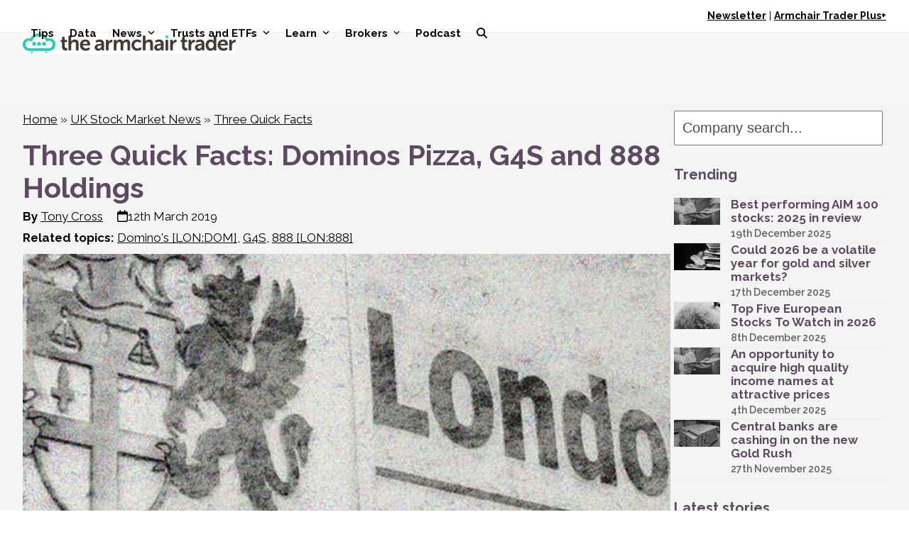

--- FILE ---
content_type: text/html; charset=UTF-8
request_url: https://www.thearmchairtrader.com/dominos-pizza-g4s-and-888-holdings/
body_size: 51462
content:
<!DOCTYPE html>
<html lang="en-GB" xmlns:og="http://opengraphprotocol.org/schema/" xmlns:fb="http://www.facebook.com/2008/fbml" class="wpex-classic-style">
<head>
<meta charset="UTF-8">
<link rel="profile" href="//gmpg.org/xfn/11">
<meta name='robots' content='index, follow, max-image-preview:large, max-snippet:-1, max-video-preview:-1' />
<meta name="viewport" content="width=device-width, initial-scale=1">
<!-- Jetpack Site Verification Tags -->
<meta name="google-site-verification" content="PW0ZTzOMf1AGWmLkS0M9fK8wuTgTrOQMVapY7d1o8IU" />
<meta name="msvalidate.01" content="591A1AFA30E257BBD7DDE99848EC6004" />

	<!-- This site is optimized with the Yoast SEO Premium plugin v26.6 (Yoast SEO v26.6) - https://yoast.com/wordpress/plugins/seo/ -->
	<title>Three Quick Facts: Dominos Pizza, G4S and 888 Holdings</title>
<link data-rocket-preload as="style" href="//fonts.googleapis.com/css2?family=Raleway:ital,wght@0,100;0,200;0,300;0,400;0,500;0,600;0,700;0,800;0,900;1,100;1,200;1,300;1,400;1,500;1,600;1,700;1,800;1,900&#038;subset=latin&#038;family=Roboto:ital,wght@0,100;0,200;0,300;0,400;0,500;0,600;0,700;0,800;0,900;1,100;1,200;1,300;1,400;1,500;1,600;1,700;1,800;1,900&#038;subset=latin&#038;display=swap" rel="preload">
<link href="//fonts.googleapis.com/css2?family=Raleway:ital,wght@0,100;0,200;0,300;0,400;0,500;0,600;0,700;0,800;0,900;1,100;1,200;1,300;1,400;1,500;1,600;1,700;1,800;1,900&#038;subset=latin&#038;family=Roboto:ital,wght@0,100;0,200;0,300;0,400;0,500;0,600;0,700;0,800;0,900;1,100;1,200;1,300;1,400;1,500;1,600;1,700;1,800;1,900&#038;subset=latin&#038;display=swap" media="print" onload="this.media=&#039;all&#039;" rel="stylesheet">
<noscript data-wpr-hosted-gf-parameters=""><link rel="stylesheet" href="//fonts.googleapis.com/css2?family=Raleway:ital,wght@0,100;0,200;0,300;0,400;0,500;0,600;0,700;0,800;0,900;1,100;1,200;1,300;1,400;1,500;1,600;1,700;1,800;1,900&#038;subset=latin&#038;family=Roboto:ital,wght@0,100;0,200;0,300;0,400;0,500;0,600;0,700;0,800;0,900;1,100;1,200;1,300;1,400;1,500;1,600;1,700;1,800;1,900&#038;subset=latin&#038;display=swap"></noscript>
	<meta name="description" content="Three things you need to know about the markets this morning from investment writer, Tony Cross: Dominos Pizza, G4S and 888 Holdings" />
	<link rel="canonical" href="https://www.thearmchairtrader.com/dominos-pizza-g4s-and-888-holdings/" />
	<meta property="og:locale" content="en_GB" />
	<meta property="og:type" content="article" />
	<meta property="og:title" content="Three Quick Facts: Dominos Pizza, G4S and 888 Holdings" />
	<meta property="og:description" content="Three things you need to know about the markets this morning from investment writer, Tony Cross: Dominos Pizza, G4S and 888 Holdings" />
	<meta property="og:url" content="https://www.thearmchairtrader.com/dominos-pizza-g4s-and-888-holdings/" />
	<meta property="og:site_name" content="The Armchair Trader" />
	<meta property="article:publisher" content="https://www.facebook.com/TheArmchairTrader" />
	<meta property="article:published_time" content="2019-03-12T07:45:29+00:00" />
	<meta property="og:image" content="https://www.thearmchairtrader.com/wp-content/uploads/2019/01/thumbnail_640x372_042.jpg" />
	<meta property="og:image:width" content="640" />
	<meta property="og:image:height" content="372" />
	<meta property="og:image:type" content="image/jpeg" />
	<meta name="author" content="Tony Cross" />
	<meta name="twitter:card" content="summary_large_image" />
	<meta name="twitter:creator" content="@armchairtweets" />
	<meta name="twitter:site" content="@armchairtweets" />
	<meta name="twitter:label1" content="Written by" />
	<meta name="twitter:data1" content="Tony Cross" />
	<meta name="twitter:label2" content="Estimated reading time" />
	<meta name="twitter:data2" content="1 minute" />
	<script type="application/ld+json" class="yoast-schema-graph">{"@context":"https://schema.org","@graph":[{"@type":"Article","@id":"https://www.thearmchairtrader.com/dominos-pizza-g4s-and-888-holdings/#article","isPartOf":{"@id":"https://www.thearmchairtrader.com/dominos-pizza-g4s-and-888-holdings/"},"author":{"name":"Tony Cross","@id":"https://www.thearmchairtrader.com/#/schema/person/b3059207947988c8bdc0ddb23bb67cc0"},"headline":"Three Quick Facts: Dominos Pizza, G4S and 888 Holdings","datePublished":"2019-03-12T07:45:29+00:00","mainEntityOfPage":{"@id":"https://www.thearmchairtrader.com/dominos-pizza-g4s-and-888-holdings/"},"wordCount":278,"publisher":{"@id":"https://www.thearmchairtrader.com/#organization"},"image":{"@id":"https://www.thearmchairtrader.com/dominos-pizza-g4s-and-888-holdings/#primaryimage"},"thumbnailUrl":"https://www.thearmchairtrader.com/wp-content/uploads/2019/01/thumbnail_640x372_042.jpg","keywords":["Domino's [LON:DOM]","G4S","888 [LON:888]"],"articleSection":["Three Quick Facts"],"inLanguage":"en-GB"},{"@type":"WebPage","@id":"https://www.thearmchairtrader.com/dominos-pizza-g4s-and-888-holdings/","url":"https://www.thearmchairtrader.com/dominos-pizza-g4s-and-888-holdings/","name":"Three Quick Facts: Dominos Pizza, G4S and 888 Holdings","isPartOf":{"@id":"https://www.thearmchairtrader.com/#website"},"primaryImageOfPage":{"@id":"https://www.thearmchairtrader.com/dominos-pizza-g4s-and-888-holdings/#primaryimage"},"image":{"@id":"https://www.thearmchairtrader.com/dominos-pizza-g4s-and-888-holdings/#primaryimage"},"thumbnailUrl":"https://www.thearmchairtrader.com/wp-content/uploads/2019/01/thumbnail_640x372_042.jpg","datePublished":"2019-03-12T07:45:29+00:00","description":"Three things you need to know about the markets this morning from investment writer, Tony Cross: Dominos Pizza, G4S and 888 Holdings","breadcrumb":{"@id":"https://www.thearmchairtrader.com/dominos-pizza-g4s-and-888-holdings/#breadcrumb"},"inLanguage":"en-GB","potentialAction":[{"@type":"ReadAction","target":["https://www.thearmchairtrader.com/dominos-pizza-g4s-and-888-holdings/"]}]},{"@type":"ImageObject","inLanguage":"en-GB","@id":"https://www.thearmchairtrader.com/dominos-pizza-g4s-and-888-holdings/#primaryimage","url":"https://www.thearmchairtrader.com/wp-content/uploads/2019/01/thumbnail_640x372_042.jpg","contentUrl":"https://www.thearmchairtrader.com/wp-content/uploads/2019/01/thumbnail_640x372_042.jpg","width":640,"height":372,"caption":"London Stock Exchange"},{"@type":"BreadcrumbList","@id":"https://www.thearmchairtrader.com/dominos-pizza-g4s-and-888-holdings/#breadcrumb","itemListElement":[{"@type":"ListItem","position":1,"name":"Home","item":"https://www.thearmchairtrader.com/"},{"@type":"ListItem","position":2,"name":"UK Stock Market News","item":"https://www.thearmchairtrader.com/uk-shares/"},{"@type":"ListItem","position":3,"name":"Three Quick Facts","item":"https://www.thearmchairtrader.com/uk-shares/three-quick-facts/"},{"@type":"ListItem","position":4,"name":"Three Quick Facts: Dominos Pizza, G4S and 888 Holdings"}]},{"@type":"WebSite","@id":"https://www.thearmchairtrader.com/#website","url":"https://www.thearmchairtrader.com/","name":"The Armchair Trader","description":"Share tips, news, insight and analysis","publisher":{"@id":"https://www.thearmchairtrader.com/#organization"},"potentialAction":[{"@type":"SearchAction","target":{"@type":"EntryPoint","urlTemplate":"https://www.thearmchairtrader.com/?s={search_term_string}"},"query-input":{"@type":"PropertyValueSpecification","valueRequired":true,"valueName":"search_term_string"}}],"inLanguage":"en-GB"},{"@type":"Organization","@id":"https://www.thearmchairtrader.com/#organization","name":"Armchair Trader Limited","alternateName":"The Armchair Trader","url":"https://www.thearmchairtrader.com/","logo":{"@type":"ImageObject","inLanguage":"en-GB","@id":"https://www.thearmchairtrader.com/#/schema/logo/image/","url":"https://www.thearmchairtrader.com/wp-content/uploads/2021/04/armchair_600x60.jpg","contentUrl":"https://www.thearmchairtrader.com/wp-content/uploads/2021/04/armchair_600x60.jpg","width":600,"height":60,"caption":"Armchair Trader Limited"},"image":{"@id":"https://www.thearmchairtrader.com/#/schema/logo/image/"},"sameAs":["https://www.facebook.com/TheArmchairTrader","https://x.com/armchairtweets","https://www.linkedin.com/company/the-armchair-trader/","https://www.pinterest.co.uk/armchairpins/","https://www.youtube.com/@armchairtrader","https://bsky.app/profile/thearmchairtrader.com"],"description":"Financial news and analysis of UK and ex-UK companies","email":"enquiries@thearmchairtrader.com","legalName":"Armchair Trader Limited","foundingDate":"2011-03-02","numberOfEmployees":{"@type":"QuantitativeValue","minValue":"1","maxValue":"10"}},{"@type":"Person","@id":"https://www.thearmchairtrader.com/#/schema/person/b3059207947988c8bdc0ddb23bb67cc0","name":"Tony Cross","description":"Tony Cross is a market commentator with over 15 years of experience, producing compelling, insightful copy for journalists and investors alike. Focusing on macroeconomics, UK blue chip equities and inter market analysis, Cross's commentary is well regarded for its clarity and ability to cut through the waffle. He has been quoted in publications as diverse as The Financial Times, The Times, The Guardian and The Sun. He has also been a regular guest on both Share Radio and TipTV.","sameAs":["http://www.monkcommunications.com"]}]}</script>
	<!-- / Yoast SEO Premium plugin. -->


<link rel='dns-prefetch' href='//stats.wp.com' />
<link rel='dns-prefetch' href='//fonts.googleapis.com' />
<link rel='dns-prefetch' href='//v0.wordpress.com' />
<link rel='dns-prefetch' href='//widgets.wp.com' />
<link rel='dns-prefetch' href='//jetpack.wordpress.com' />
<link rel='dns-prefetch' href='//s0.wp.com' />
<link rel='dns-prefetch' href='//public-api.wordpress.com' />
<link rel='dns-prefetch' href='//0.gravatar.com' />
<link rel='dns-prefetch' href='//1.gravatar.com' />
<link rel='dns-prefetch' href='//2.gravatar.com' />
<link href='//fonts.gstatic.com' crossorigin rel='preconnect' />
<link rel="alternate" type="application/rss+xml" title="The Armchair Trader &raquo; Feed" href="//www.thearmchairtrader.com/feed/" />
<style id='wp-img-auto-sizes-contain-inline-css'>
img:is([sizes=auto i],[sizes^="auto," i]){contain-intrinsic-size:3000px 1500px}
/*# sourceURL=wp-img-auto-sizes-contain-inline-css */
</style>
<link data-minify="1" rel='stylesheet' id='wpmf-bakery-style-css' href='//www.thearmchairtrader.com/wp-content/cache/background-css/1/www.thearmchairtrader.com/wp-content/cache/min/1/wp-content/plugins/wp-media-folder/assets/css/vc_style.css?ver=1760046464&wpr_t=1766537457' media='all' />
<link data-minify="1" rel='stylesheet' id='js_composer_front-css' href='//www.thearmchairtrader.com/wp-content/cache/background-css/1/www.thearmchairtrader.com/wp-content/cache/min/1/wp-content/plugins/js_composer/assets/css/js_composer.min.css?ver=1760046464&wpr_t=1766537457' media='all' />
<link data-minify="1" rel='stylesheet' id='mp-theme-css' href='//www.thearmchairtrader.com/wp-content/cache/min/1/wp-content/plugins/memberpress/css/ui/theme.css?ver=1760046464' media='all' />
<link data-minify="1" rel='stylesheet' id='mp-account-css-css' href='//www.thearmchairtrader.com/wp-content/cache/min/1/wp-content/plugins/memberpress/css/ui/account.css?ver=1760046464' media='all' />
<link data-minify="1" rel='stylesheet' id='dashicons-css' href='//www.thearmchairtrader.com/wp-content/cache/min/1/wp-includes/css/dashicons.min.css?ver=1760046464' media='all' />
<link data-minify="1" rel='stylesheet' id='mp-login-css-css' href='//www.thearmchairtrader.com/wp-content/cache/min/1/wp-content/plugins/memberpress/css/ui/login.css?ver=1760046464' media='all' />
<link rel='stylesheet' id='mepr-jquery-ui-smoothness-css' href='//www.thearmchairtrader.com/wp-content/cache/background-css/1/www.thearmchairtrader.com/wp-content/plugins/memberpress/css/vendor/jquery-ui/smoothness.min.css?ver=1.13.3&wpr_t=1766537457' media='all' />
<link data-minify="1" rel='stylesheet' id='jquery-ui-timepicker-addon-css' href='//www.thearmchairtrader.com/wp-content/cache/min/1/wp-content/plugins/memberpress/css/vendor/jquery-ui-timepicker-addon.css?ver=1760046464' media='all' />
<link rel='stylesheet' id='jquery-magnific-popup-css' href='//www.thearmchairtrader.com/wp-content/plugins/memberpress/css/vendor/magnific-popup.min.css?ver=6.9' media='all' />
<link data-minify="1" rel='stylesheet' id='mp-signup-css' href='//www.thearmchairtrader.com/wp-content/cache/background-css/1/www.thearmchairtrader.com/wp-content/cache/min/1/wp-content/plugins/memberpress/css/signup.css?ver=1760046464&wpr_t=1766537457' media='all' />
<link rel='stylesheet' id='mp-plans-css-css' href='//www.thearmchairtrader.com/wp-content/plugins/memberpress/css/plans.min.css?ver=1.12.11' media='all' />
<link rel='stylesheet' id='wp-components-css' href='//www.thearmchairtrader.com/wp-includes/css/dist/components/style.min.css?ver=6.9' media='all' />
<link rel='stylesheet' id='wp-preferences-css' href='//www.thearmchairtrader.com/wp-includes/css/dist/preferences/style.min.css?ver=6.9' media='all' />
<link rel='stylesheet' id='wp-block-editor-css' href='//www.thearmchairtrader.com/wp-includes/css/dist/block-editor/style.min.css?ver=6.9' media='all' />
<link data-minify="1" rel='stylesheet' id='popup-maker-block-library-style-css' href='//www.thearmchairtrader.com/wp-content/cache/min/1/wp-content/plugins/popup-maker/dist/packages/block-library-style.css?ver=1760046464' media='all' />
<link data-minify="1" rel='stylesheet' id='wpex-style-css' href='//www.thearmchairtrader.com/wp-content/cache/min/1/wp-content/themes/Total/style.css?ver=1760046464' media='all' />
<link data-minify="1" rel='stylesheet' id='child-style-css' href='//www.thearmchairtrader.com/wp-content/cache/min/1/wp-content/themes/TotalArmchair/style.css?ver=1760046464' media='all' />


<link rel='stylesheet' id='wpex-mobile-menu-breakpoint-max-css' href='//www.thearmchairtrader.com/wp-content/themes/Total/assets/css/frontend/breakpoints/max.min.css?ver=6.5' media='only screen and (max-width:959px)' />
<link rel='stylesheet' id='wpex-mobile-menu-breakpoint-min-css' href='//www.thearmchairtrader.com/wp-content/themes/Total/assets/css/frontend/breakpoints/min.min.css?ver=6.5' media='only screen and (min-width:960px)' />
<link rel='stylesheet' id='vcex-shortcodes-css' href='//www.thearmchairtrader.com/wp-content/cache/background-css/1/www.thearmchairtrader.com/wp-content/themes/Total/assets/css/frontend/vcex-shortcodes.min.css?ver=6.5&wpr_t=1766537458' media='all' />
<link data-minify="1" rel='stylesheet' id='popup-maker-site-css' href='//www.thearmchairtrader.com/wp-content/cache/min/1/wp-content/uploads/218e14d269d64f018fcb0bb45564483e.css?ver=1760046464' media='all' />
<link rel='stylesheet' id='wpex-wpbakery-css' href='//www.thearmchairtrader.com/wp-content/themes/Total/assets/css/frontend/wpbakery.min.css?ver=6.5' media='all' />
<link data-minify="1" rel='stylesheet' id='relevanssi-live-search-css' href='//www.thearmchairtrader.com/wp-content/cache/min/1/wp-content/plugins/relevanssi-live-ajax-search/assets/styles/style.css?ver=1760046464' media='all' />
<script src="//www.thearmchairtrader.com/wp-includes/js/jquery/jquery.min.js?ver=3.7.1" id="jquery-core-js"></script>
<script src="//www.thearmchairtrader.com/wp-includes/js/jquery/jquery-migrate.min.js?ver=3.4.1" id="jquery-migrate-js"></script>
<script src="//www.thearmchairtrader.com/wp-includes/js/underscore.min.js?ver=1.13.7" id="underscore-js"></script>
<script src="//www.thearmchairtrader.com/wp-includes/js/dist/hooks.min.js?ver=dd5603f07f9220ed27f1" id="wp-hooks-js"></script>
<script src="//www.thearmchairtrader.com/wp-includes/js/dist/i18n.min.js?ver=c26c3dc7bed366793375" id="wp-i18n-js"></script>
<script id="wp-i18n-js-after">
wp.i18n.setLocaleData( { 'text direction\u0004ltr': [ 'ltr' ] } );
//# sourceURL=wp-i18n-js-after
</script>
<script data-minify="1" src="//www.thearmchairtrader.com/wp-content/cache/min/1/wp-content/plugins/memberpress/js/login.js?ver=1760046464" id="mepr-login-js-js"></script>
<script src="//www.thearmchairtrader.com/wp-content/plugins/memberpress/js/vendor/jquery.magnific-popup.min.js?ver=6.9" id="jquery-magnific-popup-js"></script>
<script data-minify="1" src="//www.thearmchairtrader.com/wp-content/cache/min/1/wp-content/plugins/memberpress/js/vendor/jquery.payment.js?ver=1760046464" id="jquery.payment-js"></script>
<script data-minify="1" src="//www.thearmchairtrader.com/wp-content/cache/min/1/wp-content/plugins/memberpress/js/validate.js?ver=1760046464" id="mp-validate-js"></script>
<script id="mp-i18n-js-extra">
var MeprI18n = {"states":{"IR":{"ABZ":"Alborz (\u0627\u0644\u0628\u0631\u0632)","ADL":"Ardabil (\u0627\u0631\u062f\u0628\u06cc\u0644)","BHR":"Bushehr (\u0628\u0648\u0634\u0647\u0631)","CHB":"Chaharmahal and Bakhtiari (\u0686\u0647\u0627\u0631\u0645\u062d\u0627\u0644 \u0648 \u0628\u062e\u062a\u06cc\u0627\u0631\u06cc)","EAZ":"East Azarbaijan (\u0622\u0630\u0631\u0628\u0627\u06cc\u062c\u0627\u0646 \u0634\u0631\u0642\u06cc)","FRS":"Fars (\u0641\u0627\u0631\u0633)","GZN":"Ghazvin (\u0642\u0632\u0648\u06cc\u0646)","GIL":"Gilan (\u06af\u06cc\u0644\u0627\u0646)","GLS":"Golestan (\u06af\u0644\u0633\u062a\u0627\u0646)","HDN":"Hamadan (\u0647\u0645\u062f\u0627\u0646)","HRZ":"Hormozgan (\u0647\u0631\u0645\u0632\u06af\u0627\u0646)","ILM":"Ilaam (\u0627\u06cc\u0644\u0627\u0645)","ESF":"Isfahan (\u0627\u0635\u0641\u0647\u0627\u0646)","KRN":"Kerman (\u06a9\u0631\u0645\u0627\u0646)","KRH":"Kermanshah (\u06a9\u0631\u0645\u0627\u0646\u0634\u0627\u0647)","KHZ":"Khuzestan  (\u062e\u0648\u0632\u0633\u062a\u0627\u0646)","KBD":"Kohgiluyeh and BoyerAhmad (\u06a9\u0647\u06af\u06cc\u0644\u0648\u06cc\u06cc\u0647 \u0648 \u0628\u0648\u06cc\u0631\u0627\u062d\u0645\u062f)","KRD":"Kurdistan / \u06a9\u0631\u062f\u0633\u062a\u0627\u0646)","LRS":"Luristan (\u0644\u0631\u0633\u062a\u0627\u0646)","MZN":"Mazandaran (\u0645\u0627\u0632\u0646\u062f\u0631\u0627\u0646)","MKZ":"Markazi (\u0645\u0631\u06a9\u0632\u06cc)","NKH":"North Khorasan (\u062e\u0631\u0627\u0633\u0627\u0646 \u062c\u0646\u0648\u0628\u06cc)","QHM":"Qom (\u0642\u0645)","RKH":"Razavi Khorasan (\u062e\u0631\u0627\u0633\u0627\u0646 \u0631\u0636\u0648\u06cc)","SMN":"Semnan (\u0633\u0645\u0646\u0627\u0646)","SBN":"Sistan and Baluchestan (\u0633\u06cc\u0633\u062a\u0627\u0646 \u0648 \u0628\u0644\u0648\u0686\u0633\u062a\u0627\u0646)","SKH":"South Khorasan (\u062e\u0631\u0627\u0633\u0627\u0646 \u062c\u0646\u0648\u0628\u06cc)","THR":"Tehran  (\u062a\u0647\u0631\u0627\u0646)","WAZ":"West Azarbaijan (\u0622\u0630\u0631\u0628\u0627\u06cc\u062c\u0627\u0646 \u063a\u0631\u0628\u06cc)","YZD":"Yazd (\u06cc\u0632\u062f)","ZJN":"Zanjan (\u0632\u0646\u062c\u0627\u0646)"},"IN":{"AP":"Andra Pradesh","AR":"Arunachal Pradesh","AS":"Assam","BR":"Bihar","CT":"Chhattisgarh","GA":"Goa","GJ":"Gujarat","HR":"Haryana","HP":"Himachal Pradesh","JK":"Jammu and Kashmir","JH":"Jharkhand","KA":"Karnataka","KL":"Kerala","MP":"Madhya Pradesh","MH":"Maharashtra","MN":"Manipur","ML":"Meghalaya","MZ":"Mizoram","NL":"Nagaland","OR":"Orissa","PB":"Punjab","RJ":"Rajasthan","SK":"Sikkim","TN":"Tamil Nadu","TS":"Telangana","TR":"Tripura","UK":"Uttarakhand","UP":"Uttar Pradesh","WB":"West Bengal","AN":"Andaman and Nicobar Islands","CH":"Chandigarh","DN":"Dadar and Nagar Haveli","DD":"Daman and Diu","DL":"Delhi","LD":"Lakshadeep","PY":"Pondicherry (Puducherry)"},"IE":{"CW":"Carlow","CN":"Cavan","CE":"Clare","CO":"Cork","DL":"Donegal","D":"Dublin","G":"Galway","KY":"Kerry","KE":"Kildare","KK":"Kilkenny","LS":"Laois","LM":"Leitrim","LK":"Limerick","LD":"Longford","LH":"Louth","MO":"Mayo","MH":"Meath","MN":"Monaghan","OY":"Offaly","RN":"Roscommon","SO":"Sligo","TA":"Tipperary","WD":"Waterford","WH":"Westmeath","WX":"Wexford","WW":"Wicklow"},"NP":{"ILL":"Illam","JHA":"Jhapa","PAN":"Panchthar","TAP":"Taplejung","BHO":"Bhojpur","DKA":"Dhankuta","MOR":"Morang","SUN":"Sunsari","SAN":"Sankhuwa","TER":"Terhathum","KHO":"Khotang","OKH":"Okhaldhunga","SAP":"Saptari","SIR":"Siraha","SOL":"Solukhumbu","UDA":"Udayapur","DHA":"Dhanusa","DLK":"Dolakha","MOH":"Mohottari","RAM":"Ramechha","SAR":"Sarlahi","SIN":"Sindhuli","BHA":"Bhaktapur","DHD":"Dhading","KTM":"Kathmandu","KAV":"Kavrepalanchowk","LAL":"Lalitpur","NUW":"Nuwakot","RAS":"Rasuwa","SPC":"Sindhupalchowk","BAR":"Bara","CHI":"Chitwan","MAK":"Makwanpur","PAR":"Parsa","RAU":"Rautahat","GOR":"Gorkha","KAS":"Kaski","LAM":"Lamjung","MAN":"Manang","SYN":"Syangja","TAN":"Tanahun","BAG":"Baglung","PBT":"Parbat","MUS":"Mustang","MYG":"Myagdi","AGR":"Agrghakanchi","GUL":"Gulmi","KAP":"Kapilbastu","NAW":"Nawalparasi","PAL":"Palpa","RUP":"Rupandehi","DAN":"Dang","PYU":"Pyuthan","ROL":"Rolpa","RUK":"Rukum","SAL":"Salyan","BAN":"Banke","BDA":"Bardiya","DAI":"Dailekh","JAJ":"Jajarkot","SUR":"Surkhet","DOL":"Dolpa","HUM":"Humla","JUM":"Jumla","KAL":"Kalikot","MUG":"Mugu","ACH":"Achham","BJH":"Bajhang","BJU":"Bajura","DOT":"Doti","KAI":"Kailali","BAI":"Baitadi","DAD":"Dadeldhura","DAR":"Darchula","KAN":"Kanchanpur"},"NZ":{"AK":"Auckland","BP":"Bay of Plenty","CT":"Canterbury","HB":"Hawke&rsquo;s Bay","MW":"Manawatu-Wanganui","MB":"Marlborough","NS":"Nelson","NL":"Northland","OT":"Otago","SL":"Southland","TK":"Taranaki","TM":"Tasman","WA":"Waikato","WE":"Wellington","WC":"West Coast"},"TH":{"TH-37":"Amnat Charoen (&#3629;&#3635;&#3609;&#3634;&#3592;&#3648;&#3592;&#3619;&#3636;&#3597;)","TH-15":"Ang Thong (&#3629;&#3656;&#3634;&#3591;&#3607;&#3629;&#3591;)","TH-14":"Ayutthaya (&#3614;&#3619;&#3632;&#3609;&#3588;&#3619;&#3624;&#3619;&#3637;&#3629;&#3618;&#3640;&#3608;&#3618;&#3634;)","TH-10":"Bangkok (&#3585;&#3619;&#3640;&#3591;&#3648;&#3607;&#3614;&#3617;&#3627;&#3634;&#3609;&#3588;&#3619;)","TH-38":"Bueng Kan (&#3610;&#3638;&#3591;&#3585;&#3634;&#3628;)","TH-31":"Buri Ram (&#3610;&#3640;&#3619;&#3637;&#3619;&#3633;&#3617;&#3618;&#3660;)","TH-24":"Chachoengsao (&#3593;&#3632;&#3648;&#3594;&#3636;&#3591;&#3648;&#3607;&#3619;&#3634;)","TH-18":"Chai Nat (&#3594;&#3633;&#3618;&#3609;&#3634;&#3607;)","TH-36":"Chaiyaphum (&#3594;&#3633;&#3618;&#3616;&#3641;&#3617;&#3636;)","TH-22":"Chanthaburi (&#3592;&#3633;&#3609;&#3607;&#3610;&#3640;&#3619;&#3637;)","TH-50":"Chiang Mai (&#3648;&#3594;&#3637;&#3618;&#3591;&#3651;&#3627;&#3617;&#3656;)","TH-57":"Chiang Rai (&#3648;&#3594;&#3637;&#3618;&#3591;&#3619;&#3634;&#3618;)","TH-20":"Chonburi (&#3594;&#3621;&#3610;&#3640;&#3619;&#3637;)","TH-86":"Chumphon (&#3594;&#3640;&#3617;&#3614;&#3619;)","TH-46":"Kalasin (&#3585;&#3634;&#3628;&#3626;&#3636;&#3609;&#3608;&#3640;&#3660;)","TH-62":"Kamphaeng Phet (&#3585;&#3635;&#3649;&#3614;&#3591;&#3648;&#3614;&#3594;&#3619;)","TH-71":"Kanchanaburi (&#3585;&#3634;&#3597;&#3592;&#3609;&#3610;&#3640;&#3619;&#3637;)","TH-40":"Khon Kaen (&#3586;&#3629;&#3609;&#3649;&#3585;&#3656;&#3609;)","TH-81":"Krabi (&#3585;&#3619;&#3632;&#3610;&#3637;&#3656;)","TH-52":"Lampang (&#3621;&#3635;&#3611;&#3634;&#3591;)","TH-51":"Lamphun (&#3621;&#3635;&#3614;&#3641;&#3609;)","TH-42":"Loei (&#3648;&#3621;&#3618;)","TH-16":"Lopburi (&#3621;&#3614;&#3610;&#3640;&#3619;&#3637;)","TH-58":"Mae Hong Son (&#3649;&#3617;&#3656;&#3630;&#3656;&#3629;&#3591;&#3626;&#3629;&#3609;)","TH-44":"Maha Sarakham (&#3617;&#3627;&#3634;&#3626;&#3634;&#3619;&#3588;&#3634;&#3617;)","TH-49":"Mukdahan (&#3617;&#3640;&#3585;&#3604;&#3634;&#3627;&#3634;&#3619;)","TH-26":"Nakhon Nayok (&#3609;&#3588;&#3619;&#3609;&#3634;&#3618;&#3585;)","TH-73":"Nakhon Pathom (&#3609;&#3588;&#3619;&#3611;&#3600;&#3617;)","TH-48":"Nakhon Phanom (&#3609;&#3588;&#3619;&#3614;&#3609;&#3617;)","TH-30":"Nakhon Ratchasima (&#3609;&#3588;&#3619;&#3619;&#3634;&#3594;&#3626;&#3637;&#3617;&#3634;)","TH-60":"Nakhon Sawan (&#3609;&#3588;&#3619;&#3626;&#3623;&#3619;&#3619;&#3588;&#3660;)","TH-80":"Nakhon Si Thammarat (&#3609;&#3588;&#3619;&#3624;&#3619;&#3637;&#3608;&#3619;&#3619;&#3617;&#3619;&#3634;&#3594;)","TH-55":"Nan (&#3609;&#3656;&#3634;&#3609;)","TH-96":"Narathiwat (&#3609;&#3619;&#3634;&#3608;&#3636;&#3623;&#3634;&#3626;)","TH-39":"Nong Bua Lam Phu (&#3627;&#3609;&#3629;&#3591;&#3610;&#3633;&#3623;&#3621;&#3635;&#3616;&#3641;)","TH-43":"Nong Khai (&#3627;&#3609;&#3629;&#3591;&#3588;&#3634;&#3618;)","TH-12":"Nonthaburi (&#3609;&#3609;&#3607;&#3610;&#3640;&#3619;&#3637;)","TH-13":"Pathum Thani (&#3611;&#3607;&#3640;&#3617;&#3608;&#3634;&#3609;&#3637;)","TH-94":"Pattani (&#3611;&#3633;&#3605;&#3605;&#3634;&#3609;&#3637;)","TH-82":"Phang Nga (&#3614;&#3633;&#3591;&#3591;&#3634;)","TH-93":"Phatthalung (&#3614;&#3633;&#3607;&#3621;&#3640;&#3591;)","TH-56":"Phayao (&#3614;&#3632;&#3648;&#3618;&#3634;)","TH-67":"Phetchabun (&#3648;&#3614;&#3594;&#3619;&#3610;&#3641;&#3619;&#3603;&#3660;)","TH-76":"Phetchaburi (&#3648;&#3614;&#3594;&#3619;&#3610;&#3640;&#3619;&#3637;)","TH-66":"Phichit (&#3614;&#3636;&#3592;&#3636;&#3605;&#3619;)","TH-65":"Phitsanulok (&#3614;&#3636;&#3625;&#3603;&#3640;&#3650;&#3621;&#3585;)","TH-54":"Phrae (&#3649;&#3614;&#3619;&#3656;)","TH-83":"Phuket (&#3616;&#3641;&#3648;&#3585;&#3655;&#3605;)","TH-25":"Prachin Buri (&#3611;&#3619;&#3634;&#3592;&#3637;&#3609;&#3610;&#3640;&#3619;&#3637;)","TH-77":"Prachuap Khiri Khan (&#3611;&#3619;&#3632;&#3592;&#3623;&#3610;&#3588;&#3637;&#3619;&#3637;&#3586;&#3633;&#3609;&#3608;&#3660;)","TH-85":"Ranong (&#3619;&#3632;&#3609;&#3629;&#3591;)","TH-70":"Ratchaburi (&#3619;&#3634;&#3594;&#3610;&#3640;&#3619;&#3637;)","TH-21":"Rayong (&#3619;&#3632;&#3618;&#3629;&#3591;)","TH-45":"Roi Et (&#3619;&#3657;&#3629;&#3618;&#3648;&#3629;&#3655;&#3604;)","TH-27":"Sa Kaeo (&#3626;&#3619;&#3632;&#3649;&#3585;&#3657;&#3623;)","TH-47":"Sakon Nakhon (&#3626;&#3585;&#3621;&#3609;&#3588;&#3619;)","TH-11":"Samut Prakan (&#3626;&#3617;&#3640;&#3607;&#3619;&#3611;&#3619;&#3634;&#3585;&#3634;&#3619;)","TH-74":"Samut Sakhon (&#3626;&#3617;&#3640;&#3607;&#3619;&#3626;&#3634;&#3588;&#3619;)","TH-75":"Samut Songkhram (&#3626;&#3617;&#3640;&#3607;&#3619;&#3626;&#3591;&#3588;&#3619;&#3634;&#3617;)","TH-19":"Saraburi (&#3626;&#3619;&#3632;&#3610;&#3640;&#3619;&#3637;)","TH-91":"Satun (&#3626;&#3605;&#3641;&#3621;)","TH-17":"Sing Buri (&#3626;&#3636;&#3591;&#3627;&#3660;&#3610;&#3640;&#3619;&#3637;)","TH-33":"Sisaket (&#3624;&#3619;&#3637;&#3626;&#3632;&#3648;&#3585;&#3625;)","TH-90":"Songkhla (&#3626;&#3591;&#3586;&#3621;&#3634;)","TH-64":"Sukhothai (&#3626;&#3640;&#3650;&#3586;&#3607;&#3633;&#3618;)","TH-72":"Suphan Buri (&#3626;&#3640;&#3614;&#3619;&#3619;&#3603;&#3610;&#3640;&#3619;&#3637;)","TH-84":"Surat Thani (&#3626;&#3640;&#3619;&#3634;&#3625;&#3598;&#3619;&#3660;&#3608;&#3634;&#3609;&#3637;)","TH-32":"Surin (&#3626;&#3640;&#3619;&#3636;&#3609;&#3607;&#3619;&#3660;)","TH-63":"Tak (&#3605;&#3634;&#3585;)","TH-92":"Trang (&#3605;&#3619;&#3633;&#3591;)","TH-23":"Trat (&#3605;&#3619;&#3634;&#3604;)","TH-34":"Ubon Ratchathani (&#3629;&#3640;&#3610;&#3621;&#3619;&#3634;&#3594;&#3608;&#3634;&#3609;&#3637;)","TH-41":"Udon Thani (&#3629;&#3640;&#3604;&#3619;&#3608;&#3634;&#3609;&#3637;)","TH-61":"Uthai Thani (&#3629;&#3640;&#3607;&#3633;&#3618;&#3608;&#3634;&#3609;&#3637;)","TH-53":"Uttaradit (&#3629;&#3640;&#3605;&#3619;&#3604;&#3636;&#3605;&#3606;&#3660;)","TH-95":"Yala (&#3618;&#3632;&#3621;&#3634;)","TH-35":"Yasothon (&#3618;&#3650;&#3626;&#3608;&#3619;)"},"BG":{"BG-01":"Blagoevgrad","BG-02":"Burgas","BG-08":"Dobrich","BG-07":"Gabrovo","BG-26":"Haskovo","BG-09":"Kardzhali","BG-10":"Kyustendil","BG-11":"Lovech","BG-12":"Montana","BG-13":"Pazardzhik","BG-14":"Pernik","BG-15":"Pleven","BG-16":"Plovdiv","BG-17":"Razgrad","BG-18":"Ruse","BG-27":"Shumen","BG-19":"Silistra","BG-20":"Sliven","BG-21":"Smolyan","BG-23":"Sofia","BG-22":"Sofia-Grad","BG-24":"Stara Zagora","BG-25":"Targovishte","BG-03":"Varna","BG-04":"Veliko Tarnovo","BG-05":"Vidin","BG-06":"Vratsa","BG-28":"Yambol"},"ES":{"C":"A Coru&ntilde;a","VI":"Araba/&Aacute;lava","AB":"Albacete","A":"Alicante","AL":"Almer&iacute;a","O":"Asturias","AV":"&Aacute;vila","BA":"Badajoz","PM":"Baleares","B":"Barcelona","BU":"Burgos","CC":"C&aacute;ceres","CA":"C&aacute;diz","S":"Cantabria","CS":"Castell&oacute;n","CE":"Ceuta","CR":"Ciudad Real","CO":"C&oacute;rdoba","CU":"Cuenca","GI":"Girona","GR":"Granada","GU":"Guadalajara","SS":"Gipuzkoa","H":"Huelva","HU":"Huesca","J":"Ja&eacute;n","LO":"La Rioja","GC":"Las Palmas","LE":"Le&oacute;n","L":"Lleida","LU":"Lugo","M":"Madrid","MA":"M&aacute;laga","ML":"Melilla","MU":"Murcia","NA":"Navarra","OR":"Ourense","P":"Palencia","PO":"Pontevedra","SA":"Salamanca","TF":"Santa Cruz de Tenerife","SG":"Segovia","SE":"Sevilla","SO":"Soria","T":"Tarragona","TE":"Teruel","TO":"Toledo","V":"Valencia","VA":"Valladolid","BI":"Bizkaia","ZA":"Zamora","Z":"Zaragoza"},"CN":{"CN1":"Yunnan / &#20113;&#21335;","CN2":"Beijing / &#21271;&#20140;","CN3":"Tianjin / &#22825;&#27941;","CN4":"Hebei / &#27827;&#21271;","CN5":"Shanxi / &#23665;&#35199;","CN6":"Inner Mongolia / &#20839;&#33945;&#21476;","CN7":"Liaoning / &#36797;&#23425;","CN8":"Jilin / &#21513;&#26519;","CN9":"Heilongjiang / &#40657;&#40857;&#27743;","CN10":"Shanghai / &#19978;&#28023;","CN11":"Jiangsu / &#27743;&#33487;","CN12":"Zhejiang / &#27993;&#27743;","CN13":"Anhui / &#23433;&#24509;","CN14":"Fujian / &#31119;&#24314;","CN15":"Jiangxi / &#27743;&#35199;","CN16":"Shandong / &#23665;&#19996;","CN17":"Henan / &#27827;&#21335;","CN18":"Hubei / &#28246;&#21271;","CN19":"Hunan / &#28246;&#21335;","CN20":"Guangdong / &#24191;&#19996;","CN21":"Guangxi Zhuang / &#24191;&#35199;&#22766;&#26063;","CN22":"Hainan / &#28023;&#21335;","CN23":"Chongqing / &#37325;&#24198;","CN24":"Sichuan / &#22235;&#24029;","CN25":"Guizhou / &#36149;&#24030;","CN26":"Shaanxi / &#38485;&#35199;","CN27":"Gansu / &#29976;&#32899;","CN28":"Qinghai / &#38738;&#28023;","CN29":"Ningxia Hui / &#23425;&#22799;","CN30":"Macau / &#28595;&#38376;","CN31":"Tibet / &#35199;&#34255;","CN32":"Xinjiang / &#26032;&#30086;"},"AU":{"ACT":"Australian Capital Territory","NSW":"New South Wales","NT":"Northern Territory","QLD":"Queensland","SA":"South Australia","TAS":"Tasmania","VIC":"Victoria","WA":"Western Australia"},"MY":{"JHR":"Johor","KDH":"Kedah","KTN":"Kelantan","MLK":"Melaka","NSN":"Negeri Sembilan","PHG":"Pahang","PRK":"Perak","PLS":"Perlis","PNG":"Pulau Pinang","SBH":"Sabah","SWK":"Sarawak","SGR":"Selangor","TRG":"Terengganu","KUL":"W.P. Kuala Lumpur","LBN":"W.P. Labuan","PJY":"W.P. Putrajaya"},"US":{"AL":"Alabama","AK":"Alaska","AZ":"Arizona","AR":"Arkansas","CA":"California","CO":"Colorado","CT":"Connecticut","DE":"Delaware","DC":"District Of Columbia","FL":"Florida","GA":"Georgia","HI":"Hawaii","ID":"Idaho","IL":"Illinois","IN":"Indiana","IA":"Iowa","KS":"Kansas","KY":"Kentucky","LA":"Louisiana","ME":"Maine","MD":"Maryland","MA":"Massachusetts","MI":"Michigan","MN":"Minnesota","MS":"Mississippi","MO":"Missouri","MT":"Montana","NE":"Nebraska","NV":"Nevada","NH":"New Hampshire","NJ":"New Jersey","NM":"New Mexico","NY":"New York","NC":"North Carolina","ND":"North Dakota","OH":"Ohio","OK":"Oklahoma","OR":"Oregon","PA":"Pennsylvania","RI":"Rhode Island","SC":"South Carolina","SD":"South Dakota","TN":"Tennessee","TX":"Texas","UT":"Utah","VT":"Vermont","VA":"Virginia","WA":"Washington","WV":"West Virginia","WI":"Wisconsin","WY":"Wyoming","AA":"Armed Forces (AA)","AE":"Armed Forces (AE)","AP":"Armed Forces (AP)","AS":"American Samoa","GU":"Guam","MP":"Northern Mariana Islands","PR":"Puerto Rico","UM":"US Minor Outlying Islands","VI":"US Virgin Islands"},"ID":{"BA":"Bali","BB":"Bangka Belitung","BT":"Banten","BE":"Bengkulu","AC":"Daerah Istimewa Aceh","YO":"Daerah Istimewa Yogyakarta","JK":"DKI Jakarta","GO":"Gorontalo","JA":"Jambi","JB":"Jawa Barat","JT":"Jawa Tengah","JI":"Jawa Timur","KB":"Kalimantan Barat","KS":"Kalimantan Selatan","KT":"Kalimantan Tengah","KI":"Kalimantan Timur","KU":"Kalimantan Utara","KR":"Kepulauan Riau","LA":"Lampung","MA":"Maluku","MU":"Maluku Utara","NB":"Nusa Tenggara Barat","NT":"Nusa Tenggara Timur","PA":"Papua","PB":"Papua Barat","RI":"Riau","SR":"Sulawesi Barat","SN":"Sulawesi Selatan","SA":"Sulawesi Utara","ST":"Sulawesi Tengah","SG":"Sulawesi Tenggara","SB":"Sumatera Barat","SS":"Sumatera Selatan","SU":"Sumatera Utara"},"AT":{"1":"Burgenland","2":"K\u00e4rnten","3":"Nieder\u00f6sterreich","4":"Ober\u00f6sterreich","5":"Salzburg","6":"Steiermark","7":"Tirol","8":"Vorarlberg","9":"Wien"},"MX":{"Aguascalientes":"Aguascalientes","Baja California":"Baja California","Baja California Sur":"Baja California Sur","Campeche":"Campeche","Chiapas":"Chiapas","Chihuahua":"Chihuahua","Ciudad de Mexico":"Ciudad de M\u00e9xico (CDMX)","Coahuila":"Coahuila","Colima":"Colima","Durango":"Durango","Estado de Mexico":"Edo. de M\u00e9xico","Guanajuato":"Guanajuato","Guerrero":"Guerrero","Hidalgo":"Hidalgo","Jalisco":"Jalisco","Michoacan":"Michoac\u00e1n","Morelos":"Morelos","Nayarit":"Nayarit","Nuevo Leon":"Nuevo Le\u00f3n","Oaxaca":"Oaxaca","Puebla":"Puebla","Queretaro":"Quer\u00e9taro","Quintana Roo":"Quintana Roo","San Luis Potosi":"San Luis Potos\u00ed","Sinaloa":"Sinaloa","Sonora":"Sonora","Tabasco":"Tabasco","Tamaulipas":"Tamaulipas","Tlaxcala":"Tlaxcala","Veracruz":"Veracruz","Yucatan":"Yucat\u00e1n","Zacatecas":"Zacatecas"},"IT":{"AG":"Agrigento","AL":"Alessandria","AN":"Ancona","AO":"Aosta","AR":"Arezzo","AP":"Ascoli Piceno","AT":"Asti","AV":"Avellino","BA":"Bari","BT":"Barletta-Andria-Trani","BL":"Belluno","BN":"Benevento","BG":"Bergamo","BI":"Biella","BO":"Bologna","BZ":"Bolzano","BS":"Brescia","BR":"Brindisi","CA":"Cagliari","CL":"Caltanissetta","CB":"Campobasso","CI":"Carbonia-Iglesias","CE":"Caserta","CT":"Catania","CZ":"Catanzaro","CH":"Chieti","CO":"Como","CS":"Cosenza","CR":"Cremona","KR":"Crotone","CN":"Cuneo","EN":"Enna","FM":"Fermo","FE":"Ferrara","FI":"Firenze","FG":"Foggia","FC":"Forl\u00ec-Cesena","FR":"Frosinone","GE":"Genova","GO":"Gorizia","GR":"Grosseto","IM":"Imperia","IS":"Isernia","SP":"La Spezia","AQ":"L&apos;Aquila","LT":"Latina","LE":"Lecce","LC":"Lecco","LI":"Livorno","LO":"Lodi","LU":"Lucca","MC":"Macerata","MN":"Mantova","MS":"Massa-Carrara","MT":"Matera","ME":"Messina","MI":"Milano","MO":"Modena","MB":"Monza e della Brianza","NA":"Napoli","NO":"Novara","NU":"Nuoro","OT":"Olbia-Tempio","OR":"Oristano","PD":"Padova","PA":"Palermo","PR":"Parma","PV":"Pavia","PG":"Perugia","PU":"Pesaro e Urbino","PE":"Pescara","PC":"Piacenza","PI":"Pisa","PT":"Pistoia","PN":"Pordenone","PZ":"Potenza","PO":"Prato","RG":"Ragusa","RA":"Ravenna","RC":"Reggio Calabria","RE":"Reggio Emilia","RI":"Rieti","RN":"Rimini","RM":"Roma","RO":"Rovigo","SA":"Salerno","VS":"Medio Campidano","SS":"Sassari","SV":"Savona","SI":"Siena","SR":"Siracusa","SO":"Sondrio","TA":"Taranto","TE":"Teramo","TR":"Terni","TO":"Torino","OG":"Ogliastra","TP":"Trapani","TN":"Trento","TV":"Treviso","TS":"Trieste","UD":"Udine","VA":"Varese","VE":"Venezia","VB":"Verbano-Cusio-Ossola","VC":"Vercelli","VR":"Verona","VV":"Vibo Valentia","VI":"Vicenza","VT":"Viterbo"},"CH":{"AG":"Aargau","AR":"Appenzell Ausserrhoden","AI":"Appenzell Innerrhoden","BL":"Basel-Landschaft","BS":"Basel-Stadt","BE":"Bern","FR":"Freiburg","GE":"Gen\u00e8ve","GL":"Glarus","GR":"Graub\u00fcnden","JU":"Jura","LU":"Luzern","NE":"Neuch\u00e2tel","NW":"Nidwalden","OW":"Obwalden","SH":"Schaffhausen","SZ":"Schwyz","SO":"Solothurn","SG":"St. Gallen","TG":"Thurgau","TI":"Ticino","UR":"Uri","VS":"Valais","VD":"Vaud","ZG":"Zug","ZH":"Z\u00fcrich"},"PE":{"AMA":"Amazonas","ANC":"Ancash","APU":"Apur&iacute;mac","ARE":"Arequipa","AYA":"Ayacucho","CAJ":"Cajamarca","CUS":"Cusco","CAL":"El Callao","HUV":"Huancavelica","HUC":"Hu&aacute;nuco","ICA":"Ica","JUN":"Jun&iacute;n","LAL":"La Libertad","LAM":"Lambayeque","LIM":"Lima","LOR":"Loreto","MDD":"Madre de Dios","MOQ":"Moquegua","LMA":"Municipalidad Metropolitana de Lima","PAS":"Pasco","PIU":"Piura","PUN":"Puno","SAM":"San Mart&iacute;n","TAC":"Tacna","TUM":"Tumbes","UCA":"Ucayali"},"BD":{"BAG":"Bagerhat","BAN":"Bandarban","BAR":"Barguna","BARI":"Barisal","BHO":"Bhola","BOG":"Bogra","BRA":"Brahmanbaria","CHA":"Chandpur","CHI":"Chittagong","CHU":"Chuadanga","COM":"Comilla","COX":"Cox's Bazar","DHA":"Dhaka","DIN":"Dinajpur","FAR":"Faridpur ","FEN":"Feni","GAI":"Gaibandha","GAZI":"Gazipur","GOP":"Gopalganj","HAB":"Habiganj","JAM":"Jamalpur","JES":"Jessore","JHA":"Jhalokati","JHE":"Jhenaidah","JOY":"Joypurhat","KHA":"Khagrachhari","KHU":"Khulna","KIS":"Kishoreganj","KUR":"Kurigram","KUS":"Kushtia","LAK":"Lakshmipur","LAL":"Lalmonirhat","MAD":"Madaripur","MAG":"Magura","MAN":"Manikganj ","MEH":"Meherpur","MOU":"Moulvibazar","MUN":"Munshiganj","MYM":"Mymensingh","NAO":"Naogaon","NAR":"Narail","NARG":"Narayanganj","NARD":"Narsingdi","NAT":"Natore","NAW":"Nawabganj","NET":"Netrakona","NIL":"Nilphamari","NOA":"Noakhali","PAB":"Pabna","PAN":"Panchagarh","PAT":"Patuakhali","PIR":"Pirojpur","RAJB":"Rajbari","RAJ":"Rajshahi","RAN":"Rangamati","RANP":"Rangpur","SAT":"Satkhira","SHA":"Shariatpur","SHE":"Sherpur","SIR":"Sirajganj","SUN":"Sunamganj","SYL":"Sylhet","TAN":"Tangail","THA":"Thakurgaon"},"ZA":{"EC":"Eastern Cape","FS":"Free State","GP":"Gauteng","KZN":"KwaZulu-Natal","LP":"Limpopo","MP":"Mpumalanga","NC":"Northern Cape","NW":"North West","WC":"Western Cape"},"JP":{"JP01":"Hokkaido","JP02":"Aomori","JP03":"Iwate","JP04":"Miyagi","JP05":"Akita","JP06":"Yamagata","JP07":"Fukushima","JP08":"Ibaraki","JP09":"Tochigi","JP10":"Gunma","JP11":"Saitama","JP12":"Chiba","JP13":"Tokyo","JP14":"Kanagawa","JP15":"Niigata","JP16":"Toyama","JP17":"Ishikawa","JP18":"Fukui","JP19":"Yamanashi","JP20":"Nagano","JP21":"Gifu","JP22":"Shizuoka","JP23":"Aichi","JP24":"Mie","JP25":"Shiga","JP26":"Kyouto","JP27":"Osaka","JP28":"Hyougo","JP29":"Nara","JP30":"Wakayama","JP31":"Tottori","JP32":"Shimane","JP33":"Okayama","JP34":"Hiroshima","JP35":"Yamaguchi","JP36":"Tokushima","JP37":"Kagawa","JP38":"Ehime","JP39":"Kochi","JP40":"Fukuoka","JP41":"Saga","JP42":"Nagasaki","JP43":"Kumamoto","JP44":"Oita","JP45":"Miyazaki","JP46":"Kagoshima","JP47":"Okinawa"},"HU":{"BK":"B\u00e1cs-Kiskun","BE":"B\u00e9k\u00e9s","BA":"Baranya","BZ":"Borsod-Aba\u00faj-Zempl\u00e9n","BU":"Budapest","CS":"Csongr\u00e1d","FE":"Fej\u00e9r","GS":"Gy\u0151r-Moson-Sopron","HB":"Hajd\u00fa-Bihar","HE":"Heves","JN":"J\u00e1sz-Nagykun-Szolnok","KE":"Kom\u00e1rom-Esztergom","NO":"N\u00f3gr\u00e1d","PE":"Pest","SO":"Somogy","SZ":"Szabolcs-Szatm\u00e1r-Bereg","TO":"Tolna","VA":"Vas","VE":"Veszpr\u00e9m","ZA":"Zala"},"TR":{"TR01":"Adana","TR02":"Ad&#305;yaman","TR03":"Afyon","TR04":"A&#287;r&#305;","TR05":"Amasya","TR06":"Ankara","TR07":"Antalya","TR08":"Artvin","TR09":"Ayd&#305;n","TR10":"Bal&#305;kesir","TR11":"Bilecik","TR12":"Bing&#246;l","TR13":"Bitlis","TR14":"Bolu","TR15":"Burdur","TR16":"Bursa","TR17":"&#199;anakkale","TR18":"&#199;ank&#305;r&#305;","TR19":"&#199;orum","TR20":"Denizli","TR21":"Diyarbak&#305;r","TR22":"Edirne","TR23":"Elaz&#305;&#287;","TR24":"Erzincan","TR25":"Erzurum","TR26":"Eski&#351;ehir","TR27":"Gaziantep","TR28":"Giresun","TR29":"G&#252;m&#252;&#351;hane","TR30":"Hakkari","TR31":"Hatay","TR32":"Isparta","TR33":"&#304;&#231;el","TR34":"&#304;stanbul","TR35":"&#304;zmir","TR36":"Kars","TR37":"Kastamonu","TR38":"Kayseri","TR39":"K&#305;rklareli","TR40":"K&#305;r&#351;ehir","TR41":"Kocaeli","TR42":"Konya","TR43":"K&#252;tahya","TR44":"Malatya","TR45":"Manisa","TR46":"Kahramanmara&#351;","TR47":"Mardin","TR48":"Mu&#287;la","TR49":"Mu&#351;","TR50":"Nev&#351;ehir","TR51":"Ni&#287;de","TR52":"Ordu","TR53":"Rize","TR54":"Sakarya","TR55":"Samsun","TR56":"Siirt","TR57":"Sinop","TR58":"Sivas","TR59":"Tekirda&#287;","TR60":"Tokat","TR61":"Trabzon","TR62":"Tunceli","TR63":"&#350;anl&#305;urfa","TR64":"U&#351;ak","TR65":"Van","TR66":"Yozgat","TR67":"Zonguldak","TR68":"Aksaray","TR69":"Bayburt","TR70":"Karaman","TR71":"K&#305;r&#305;kkale","TR72":"Batman","TR73":"&#350;&#305;rnak","TR74":"Bart&#305;n","TR75":"Ardahan","TR76":"I&#287;d&#305;r","TR77":"Yalova","TR78":"Karab&#252;k","TR79":"Kilis","TR80":"Osmaniye","TR81":"D&#252;zce"},"DE":{"BW":"Baden-W\u00fcrttemberg","BY":"Bavaria","BE":"Berlin","BB":"Brandenburg","HB":"Bremen","HH":"Hamburg","HE":"Hesse","NI":"Lower Saxony","MV":"Mecklenburg-Vorpommern","NW":"North Rhine-Westphalia","RP":"Rhineland-Palatinate","SL":"Saarland","SN":"Saxony","ST":"Saxony-Anhalt","SH":"Schleswig-Holstein","TH":"Thuringia"},"PT":{"AC":"A\u00e7ores","AG":"Algarve","AT":"Alentejo","CE":"Centro","LT":"Lisboa e Vale do Tejo","MD":"Madeira","NO":"Norte"},"BR":{"AC":"Acre","AL":"Alagoas","AP":"Amap&aacute;","AM":"Amazonas","BA":"Bahia","CE":"Cear&aacute;","DF":"Distrito Federal","ES":"Esp&iacute;rito Santo","GO":"Goi&aacute;s","MA":"Maranh&atilde;o","MT":"Mato Grosso","MS":"Mato Grosso do Sul","MG":"Minas Gerais","PA":"Par&aacute;","PB":"Para&iacute;ba","PR":"Paran&aacute;","PE":"Pernambuco","PI":"Piau&iacute;","RJ":"Rio de Janeiro","RN":"Rio Grande do Norte","RS":"Rio Grande do Sul","RO":"Rond&ocirc;nia","RR":"Roraima","SC":"Santa Catarina","SP":"S&atilde;o Paulo","SE":"Sergipe","TO":"Tocantins"},"HK":{"HONG KONG":"Hong Kong Island","KOWLOON":"Kowloon","NEW TERRITORIES":"New Territories"},"CA":{"AB":"Alberta","BC":"British Columbia","MB":"Manitoba","NB":"New Brunswick","NL":"Newfoundland","NT":"Northwest Territories","NS":"Nova Scotia","NU":"Nunavut","ON":"Ontario","PE":"Prince Edward Island","QC":"Quebec","SK":"Saskatchewan","YT":"Yukon Territory"}},"ajaxurl":"https://www.thearmchairtrader.com/wp-admin/admin-ajax.php","countries_without_states":["AE","AF","AT","AX","BA","BE","BG","BH","BI","CY","CZ","DE","DK","EE","ET","FR","IM","IS","IL","KR","KW","LB","LI","LK","LU","MF","MQ","MT","NL","NO","PL","PT","RE","RW","SE","SG","SI","SK"],"please_select_state":"-- Select State --"};
//# sourceURL=mp-i18n-js-extra
</script>
<script data-minify="1" src="//www.thearmchairtrader.com/wp-content/cache/min/1/wp-content/plugins/memberpress/js/i18n.js?ver=1760046464" id="mp-i18n-js"></script>
<script id="wpex-core-js-extra">
var wpex_theme_params = {"selectArrowIcon":"\u003Cspan class=\"wpex-select-arrow__icon wpex-icon--sm wpex-flex wpex-icon\" aria-hidden=\"true\"\u003E\u003Csvg viewBox=\"0 0 24 24\" xmlns=\"http://www.w3.org/2000/svg\"\u003E\u003Crect fill=\"none\" height=\"24\" width=\"24\"/\u003E\u003Cg transform=\"matrix(0, -1, 1, 0, -0.115, 23.885)\"\u003E\u003Cpolygon points=\"17.77,3.77 16,2 6,12 16,22 17.77,20.23 9.54,12\"/\u003E\u003C/g\u003E\u003C/svg\u003E\u003C/span\u003E","customSelects":".widget_categories form,.widget_archive select,.vcex-form-shortcode select","scrollToHash":"1","localScrollFindLinks":"","localScrollHighlight":"1","localScrollUpdateHash":"1","scrollToHashTimeout":"500","localScrollTargets":"li.local-scroll a, a.local-scroll, .local-scroll-link, .local-scroll-link \u003E a,.sidr-class-local-scroll-link,li.sidr-class-local-scroll \u003E span \u003E a,li.sidr-class-local-scroll \u003E a","scrollToBehavior":"smooth"};
//# sourceURL=wpex-core-js-extra
</script>
<script src="//www.thearmchairtrader.com/wp-content/themes/Total/assets/js/frontend/core.min.js?ver=6.5" id="wpex-core-js" defer data-wp-strategy="defer"></script>
<script id="wpex-inline-js-after">
!function(){const e=document.querySelector("html"),t=()=>{const t=window.innerWidth-document.documentElement.clientWidth;t&&e.style.setProperty("--wpex-scrollbar-width",`${t}px`)};t(),window.addEventListener("resize",(()=>{t()}))}();
//# sourceURL=wpex-inline-js-after
</script>
<script src="//www.thearmchairtrader.com/wp-content/themes/Total/assets/js/frontend/search/header-replace.min.js?ver=6.5" id="wpex-search-header_replace-js" defer data-wp-strategy="defer"></script>
<script id="wpex-sticky-header-js-extra">
var wpex_sticky_header_params = {"breakpoint":"960","shrink":"1","shrinkOnMobile":"1","shrinkHeight":"70","shrink_speed":".3s","shrink_delay":"1"};
//# sourceURL=wpex-sticky-header-js-extra
</script>
<script src="//www.thearmchairtrader.com/wp-content/themes/Total/assets/js/frontend/sticky/header.min.js?ver=6.5" id="wpex-sticky-header-js" defer data-wp-strategy="defer"></script>
<script id="wpex-mobile-menu-sidr-js-extra">
var wpex_mobile_menu_sidr_params = {"breakpoint":"959","i18n":{"openSubmenu":"Open submenu of %s","closeSubmenu":"Close submenu of %s"},"openSubmenuIcon":"\u003Cspan class=\"wpex-open-submenu__icon wpex-transition-transform wpex-duration-300 wpex-icon\" aria-hidden=\"true\"\u003E\u003Csvg xmlns=\"http://www.w3.org/2000/svg\" viewBox=\"0 0 448 512\"\u003E\u003Cpath d=\"M201.4 342.6c12.5 12.5 32.8 12.5 45.3 0l160-160c12.5-12.5 12.5-32.8 0-45.3s-32.8-12.5-45.3 0L224 274.7 86.6 137.4c-12.5-12.5-32.8-12.5-45.3 0s-12.5 32.8 0 45.3l160 160z\"/\u003E\u003C/svg\u003E\u003C/span\u003E","source":"#site-navigation, #mobile-menu-search","side":"right","dark_surface":"1","displace":"","aria_label":"Mobile menu","aria_label_close":"Close mobile menu","class":"has-background","speed":"300"};
//# sourceURL=wpex-mobile-menu-sidr-js-extra
</script>
<script src="//www.thearmchairtrader.com/wp-content/themes/Total/assets/js/frontend/mobile-menu/sidr.min.js?ver=6.5" id="wpex-mobile-menu-sidr-js" defer data-wp-strategy="defer"></script>
<script id="pushengage-sdk-init-js-after">
(function(w, d) {
				w.PushEngage = w.PushEngage || [];
				w._peq = w._peq || [];
				PushEngage.push(['init', {
					appId: '9b2302d6-dadc-491f-a411-12f81a63cc70'
				}]);
				var e = d.createElement('script');
				e.src = 'https://clientcdn.pushengage.com/sdks/pushengage-web-sdk.js';
				e.async = true;
				e.type = 'text/javascript';
				d.head.appendChild(e);
			  })(window, document);
//# sourceURL=pushengage-sdk-init-js-after
</script>
<script></script><!-- DNS PRELOAD -->

<link rel="preload" href="//securepubads.g.doubleclick.net/tag/js/gpt.js" as="script" />
<link rel="preconnect" href="//widgets.deshe.ai" crossorigin />
<link rel="dns-prefetch" href="//widgets.deshe.ai" />
<link rel="preconnect" href="//fonts.googleapis.com" crossorigin />
<link rel="preconnect" href="//platform-api.sharethis.com" />
<link rel="dns-prefetch" href="//platform-api.sharethis.com" />
<meta http-equiv="x-dns-prefetch-control" content="on">

<!-- DNS PRELOAD END -->

<!-- GTM -->

<script>
window.dataLayer = window.dataLayer || [];
</script>
<script>(function(w,d,s,l,i){w[l]=w[l]||[];w[l].push({'gtm.start':
new Date().getTime(),event:'gtm.js'});var f=d.getElementsByTagName(s)[0],
j=d.createElement(s),dl=l!='dataLayer'?'&l='+l:'';j.async=true;j.src=
'https://www.googletagmanager.com/gtm.js?id='+i+dl;f.parentNode.insertBefore(j,f);
})(window,document,'script','dataLayer','GTM-M9LSHPG');</script>

<!-- GTM END -->

<!-- DFP -->

<script async src='//securepubads.g.doubleclick.net/tag/js/gpt.js'></script>
<script>
var googletag = googletag || {};
googletag.cmd = googletag.cmd || [];
</script>
<script>
googletag.cmd.push(function() {
googletag.defineSlot('/1024265/ROS', [[970, 90], [728, 90]], 'div-gpt-ad-leader-0').addService(googletag.pubads());
googletag.defineSlot('/1024265/ROS', [300, 600], 'div-gpt-ad-halfpage-0').addService(googletag.pubads());
googletag.defineSlot('/1024265/ROS', [300, 250], 'div-gpt-ad-mpu-0').addService(googletag.pubads());
googletag.defineSlot('/1024265/ROS', [300, 250], 'div-gpt-ad-mpu-1').addService(googletag.pubads());
googletag.pubads().setTargeting("url",window.location.pathname);
googletag.pubads().setTargeting("cat","none");
googletag.pubads().setTargeting("tag","none");
const params = new URLSearchParams(location.search);
googletag.pubads().enableSingleRequest();
googletag.enableServices();
});
</script>

<!-- DFP END -->

<style type="text/css">
.meta a {
color: inherit;
text-decoration: underline;
}
.signupbox {
width: 80%;
max-width: 600px;
margin-left: 10%;
padding: 35px;
border-radius: 5px;
position: relative;
margin-bottom: 30px;
box-shadow: 0px 0px 20px -1px rgba(0,0,0,0.20);
}
p.fade-out {
position: relative;
}
p.fade-out:after {
content: "";
height: 50%;
width: 100%;
position: absolute;
bottom: 0;
left: 0;
background: linear-gradient(to bottom, rgba(255,255,255,0), #fff);
}
p.blur-text {
filter: blur(5px);
user-select: none;
pointer-events: none;
}
.mepr-login-form-wrap, .hide-if-no-js {
display: none;
}
/*
-moz-border-image:url("border.png") 30 30 round; /* Firefox */
-webkit-border-image:url("border.png") 30 30 round; /* Safari */
-o-border-image:url("border.png") 30 30 round; /* Opera */
border-image:url('border.png') 30 30 round;
border-bottom:0;
border-left:0;
border-right:0;
*/
</style>

<!-- MAILCHIMP -->

<script id="mcjs" defer="defer">!function(c,h,i,m,p){m=c.createElement(h),p=c.getElementsByTagName(h)[0],m.async=1,m.src=i,p.parentNode.insertBefore(m,p)}(document,"script","https://chimpstatic.com/mcjs-connected/js/users/77b27465052ad0be862d9c85c/6785d8e89919756c15a0ac0ab.js");</script>

<!-- MAILCHIMP END -->

<!-- DESHE -->

<script type="text/javascript" src="//widgets.deshe.ai/index.js"></script>

<!-- DESHE END -->	<style>img#wpstats{display:none}</style>
		<link rel="preload" as="image" href="//www.thearmchairtrader.com/wp-content/uploads/2019/01/thumbnail_640x372_042.jpg" imagesrcset="//www.thearmchairtrader.com/wp-content/uploads/2019/01/thumbnail_640x372_042-300x174.jpg 300w, //www.thearmchairtrader.com/wp-content/uploads/2019/01/thumbnail_640x372_042.jpg 640w"><link rel="icon" href="//www.thearmchairtrader.com/wp-content/uploads/2018/07/Favicon_32.png" sizes="32x32"><link rel="shortcut icon" href="//www.thearmchairtrader.com/wp-content/uploads/2018/07/Favicon_32.png"><link rel="apple-touch-icon" href="//www.thearmchairtrader.com/wp-content/uploads/2018/07/Favicon_57.png" sizes="57x57" ><link rel="apple-touch-icon" href="//www.thearmchairtrader.com/wp-content/uploads/2018/07/Favicon_76.png" sizes="76x76" ><link rel="apple-touch-icon" href="//www.thearmchairtrader.com/wp-content/uploads/2018/07/Favicon_120.png" sizes="120x120"><link rel="apple-touch-icon" href="//www.thearmchairtrader.com/wp-content/uploads/2018/07/Favicon_152.png" sizes="114x114"><noscript><style>body:not(.content-full-screen) .wpex-vc-row-stretched[data-vc-full-width-init="false"]{visibility:visible;}</style></noscript>		<style id="wp-custom-css">
			blockquote{background:var(--wpr-bg-8975cfab-8432-478f-81e3-fad102308f35);padding:30px 20px 20px 30px;*/margin:30px 0;font-size:18px;line-height:25px;color:#000000;background-color:#f1f1f1;}#sidebar a{color:#000000;font-size:17px;font-weight:600;text-decoration-line:none;}.btn.solid,#banner .btn.solid{background:#759cc2;color:#fff;}.btn,.gform_button,.page-content p a.btn{display:inline-block;padding:7px 16px;vertical-align:middle;border:3px solid #28cdb4;color:#28cdb4;border-radius:7px;font-weight:700;background:none;text-decoration:none;}.content-table,.content-table td,.content-table th{border-collapse:collapse;border:1px solid #ccc;padding:10px 10px 10px 10px;vertical-align:top;}.content-table{margin-bottom:15px;width:100%;}table{border-collapse:separate;border-spacing:0;}#jp-relatedposts h3.jp-relatedposts-headline em{font-style:normal;font-weight:700;font-size:20px;color:#759CC2;}#jp-relatedposts .jp-relatedposts-items-visual .jp-relatedposts-post img.jp-relatedposts-post-img,#jp-relatedposts .jp-relatedposts-items-visual .jp-relatedposts-post span{max-width:100%;padding-bottom:10px;}#jp-relatedposts .jp-relatedposts-items .jp-relatedposts-post .jp-relatedposts-post-title a{font-size:16px;font-weight:600;text-decoration:none;filter:alpha(opacity=100);-moz-opacity:1;opacity:1;}h3.equities{margin:0px 0 10px;}.entry-media img{padding-bottom:5px;}.vc_gitem-link{text-decoration:none;font-size:21px;}		</style>
		<noscript><style> .wpb_animate_when_almost_visible { opacity: 1; }</style></noscript><style data-type="wpex-css" id="wpex-css">/*TYPOGRAPHY*/:root{--wpex-body-font-family:Raleway,sans-serif;--wpex-body-font-weight:400;--wpex-body-font-size:17px;--wpex-body-color:#000000;--wpex-body-line-height:25px;}:root{--wpex-heading-font-family:Raleway,sans-serif;--wpex-heading-font-weight:700;--wpex-heading-color:#5c4b60;--wpex-heading-line-height:1.15em;}:root{--wpex-btn-font-family:Raleway,sans-serif;--wpex-btn-font-weight:700;}#top-bar-content{font-family:Raleway,sans-serif;font-weight:400;font-size:25px;line-height:28;}.header-aside-content{font-family:Raleway,sans-serif;}.main-navigation-ul .link-inner{font-weight:700;font-size:15px;}.blog-entry-title.entry-title,.blog-entry-title.entry-title a,.blog-entry-title.entry-title a:hover{font-weight:700;font-size:18px;color:#000000;line-height:22px;}body.single-post .single-post-title{font-weight:400;font-size:18px;color:#000000;line-height:20px;}.sidebar-box .widget-title{font-family:Raleway,sans-serif;font-weight:700;font-size:20px;}.theme-heading{font-family:Raleway,sans-serif;}h1,.wpex-h1{font-family:Raleway,sans-serif;font-size:25px;color:#5c4b60;line-height:28px;}h2,.wpex-h2{font-family:Raleway,sans-serif;font-size:20px;color:#000000;line-height:25px;letter-spacing:0px;}h3,.wpex-h3{font-family:Raleway,sans-serif;font-weight:600;font-size:19px;color:#000000;line-height:23px;}h4,.wpex-h4{font-family:Raleway,sans-serif;font-weight:700;font-size:17px;color:#000000;line-height:21px;}.single-blog-content,.vcex-post-content-c,.wpb_text_column,body.no-composer .single-content,.woocommerce-Tabs-panel--description{font-weight:500;font-size:18px;}#footer-widgets{font-family:Raleway,sans-serif;font-size:16px;line-height:20px;}.footer-widget .widget-title{font-size:18px;line-height:20px;margin:5px 0px;}#copyright{font-size:16px;}#footer-bottom-menu{font-family:Roboto,sans-serif;font-size:16px;}@media(max-width:767px){.single-blog-content,.vcex-post-content-c,.wpb_text_column,body.no-composer .single-content,.woocommerce-Tabs-panel--description{font-size:18px;}}@media(max-width:479px){.single-blog-content,.vcex-post-content-c,.wpb_text_column,body.no-composer .single-content,.woocommerce-Tabs-panel--description{font-size:18px;}}/*ADVANCED STYLING CSS*/#site-logo .logo-img{max-height:20px;width:auto;}/*CUSTOMIZER STYLING*/:root{--wpex-accent:#28cdb4;--wpex-accent-alt:#28cdb4;--wpex-text-2:#000000;--wpex-link-decoration-line:underline;--wpex-link-color:#759cc2;--wpex-hover-heading-link-color:#759cc2;--wpex-hover-link-color:#28cdb4;--wpex-table-thead-bg:#f9f9f9;--wpex-site-header-shrink-start-height:50px;--wpex-vc-column-inner-margin-bottom:40px;}.page-header.wpex-supports-mods{padding-block-start:20px;padding-block-end:20px;background-color:#ffffff;border-top-width:0px;border-bottom-width:0px;}.page-header{margin-block-end:0px;}.page-header.wpex-supports-mods .page-header-title{color:#000000;}.site-breadcrumbs{color:#000000;}.site-breadcrumbs .sep{color:#ffffff;}.site-breadcrumbs a{color:#ffffff;}:root,.site-boxed.wpex-responsive #wrap{--wpex-container-max-width:95%;--wpex-container-width:1200px;}.toggle-bar-btn{border-top-color:#28cdb4;border-right-color:#28cdb4;}.toggle-bar-btn:hover{border-top-color:#e1e1e1;border-right-color:#e1e1e1;}.toggle-bar-btn:hover span{color:#28cdb4;}#top-bar{padding-block-start:10px;padding-block-end:10px;}#top-bar-social a.wpex-social-btn-no-style{color:#5c4b60;}#top-bar-social a.wpex-social-btn-no-style:hover{color:#759cc2;}#site-navigation-wrap{--wpex-hover-main-nav-link-color:#28cdb4;--wpex-active-main-nav-link-color:#28cdb4;--wpex-dropmenu-min-width:200px;}.full-screen-overlay-nav{background-color:#000000!important;color:#ffffff!important;}#sidr-main,.sidr-class-dropdown-menu ul{background-color:#ffffff;}#sidr-main{--wpex-border-main:#5c4b60;color:#000000;--wpex-link-color:#000000;--wpex-text-2:#000000;--wpex-hover-link-color:#28cdb4;}#sidebar{padding:10px 5px 10px 5px;color:#000000;--wpex-link-color:#000000;--wpex-hover-link-color:#000000;--wpex-widget-link-color:#000000;--wpex-hover-link-color:#28cdb4;--wpex-hover-widget-link-color:#28cdb4;}#footer-inner{padding:50px 15px 20px 15px;}#footer{--wpex-surface-1:#423a35;background-color:#423a35;color:#ffffff;--wpex-heading-color:#ffffff;--wpex-text-2:#ffffff;--wpex-text-3:#ffffff;--wpex-text-4:#ffffff;--wpex-link-color:#ffffff;--wpex-hover-link-color:#ffffff;}.footer-widget .widget-title{color:#ffffff;}#footer-bottom{background-color:#423a35;color:#ffffff;--wpex-text-2:#ffffff;--wpex-text-3:#ffffff;--wpex-text-4:#ffffff;--wpex-link-color:#ffffff;--wpex-hover-link-color:#ffffff;--wpex-hover-link-color:#28cdb4;}@media only screen and (min-width:960px){:root{--wpex-content-area-width:69%;}#site-logo .logo-img{max-width:300px;}}@media only screen and (max-width:767px){:root,.site-boxed.wpex-responsive #wrap{--wpex-container-width:99%;}#site-logo .logo-img{max-width:235px;}}@media only screen and (min-width:960px) and (max-width:1280px){:root,.site-boxed.wpex-responsive #wrap{--wpex-container-width:100%;}:root{--wpex-content-area-width:75%;--wpex-primary-sidebar-width:25%;}}@media only screen and (min-width:768px) and (max-width:959px){:root,.site-boxed.wpex-responsive #wrap{--wpex-container-width:100%;}:root{--wpex-content-area-width:96%;--wpex-primary-sidebar-width:96%;}#site-logo .logo-img{max-width:300px;}}@media only screen and (min-width:480px) and (max-width:767px){:root,.site-boxed.wpex-responsive #wrap{--wpex-container-width:99%;}}</style><noscript><style id="rocket-lazyload-nojs-css">.rll-youtube-player, [data-lazy-src]{display:none !important;}</style></noscript><style id="wpr-lazyload-bg-container"></style><style id="wpr-lazyload-bg-exclusion"></style>
<noscript>
<style id="wpr-lazyload-bg-nostyle">.wpmf-vc-container .vc-pdf-embed-placeholder{--wpr-bg-0e7f05b2-07d7-4e45-9598-c37a613bddbb: url('https://www.thearmchairtrader.com/wp-content/plugins/wp-media-folder/assets/images/pdf_embed_place_holder.svg');}.wpmf-vc-container .vc-file-design-placeholder{--wpr-bg-2e54e402-6d9c-4e9f-a174-8fde43c78c5f: url('https://www.thearmchairtrader.com/wp-content/plugins/wp-media-folder/assets/images/file_design_place_holder.svg');}.wpmf-vc-container .vc-gallery-placeholder{--wpr-bg-08797ef2-25da-4a32-8cd3-1ee4ca4f1080: url('https://www.thearmchairtrader.com/wp-content/plugins/wp-media-folder/assets/images/gallery_place_holder.svg');}.wpmf-vc-container .vc-gallery-addon-placeholder{--wpr-bg-e7a4b7d8-0565-43f6-befa-8425353cd83d: url('https://www.thearmchairtrader.com/wp-content/plugins/wp-media-folder/assets/images/gallery_addon_place_holder.svg');}.wpb_address_book i.icon,option.wpb_address_book{--wpr-bg-459687bd-ce92-49c0-b052-9bddc30073e6: url('https://www.thearmchairtrader.com/wp-content/plugins/js_composer/assets/images/icons/address-book.png');}.wpb_alarm_clock i.icon,option.wpb_alarm_clock{--wpr-bg-941c4c4b-9a9a-424d-a03d-4d7491dcabb9: url('https://www.thearmchairtrader.com/wp-content/plugins/js_composer/assets/images/icons/alarm-clock.png');}.wpb_anchor i.icon,option.wpb_anchor{--wpr-bg-b6c88f76-5ab1-4b9b-9bf6-d92026bb4705: url('https://www.thearmchairtrader.com/wp-content/plugins/js_composer/assets/images/icons/anchor.png');}.wpb_application_image i.icon,option.wpb_application_image{--wpr-bg-671d513d-738a-4252-a1dc-97545cfca547: url('https://www.thearmchairtrader.com/wp-content/plugins/js_composer/assets/images/icons/application-image.png');}.wpb_arrow i.icon,option.wpb_arrow{--wpr-bg-eae1b313-c03f-4e8c-853f-d19c07e1f3fd: url('https://www.thearmchairtrader.com/wp-content/plugins/js_composer/assets/images/icons/arrow.png');}.wpb_asterisk i.icon,option.wpb_asterisk{--wpr-bg-1cec6f1b-6349-43f3-bea1-34a3d18a41aa: url('https://www.thearmchairtrader.com/wp-content/plugins/js_composer/assets/images/icons/asterisk.png');}.wpb_hammer i.icon,option.wpb_hammer{--wpr-bg-911f8fbb-34c0-4833-8fdb-39e12d84c04d: url('https://www.thearmchairtrader.com/wp-content/plugins/js_composer/assets/images/icons/auction-hammer.png');}.wpb_balloon i.icon,option.wpb_balloon{--wpr-bg-6c8591d4-5580-410a-b9a0-f9de970fccbd: url('https://www.thearmchairtrader.com/wp-content/plugins/js_composer/assets/images/icons/balloon.png');}.wpb_balloon_buzz i.icon,option.wpb_balloon_buzz{--wpr-bg-43fe947f-da37-4389-95f9-8171349c26ac: url('https://www.thearmchairtrader.com/wp-content/plugins/js_composer/assets/images/icons/balloon-buzz.png');}.wpb_balloon_facebook i.icon,option.wpb_balloon_facebook{--wpr-bg-3bc762c6-6539-4e4f-bf4e-afd5dd6e2489: url('https://www.thearmchairtrader.com/wp-content/plugins/js_composer/assets/images/icons/balloon-facebook.png');}.wpb_balloon_twitter i.icon,option.wpb_balloon_twitter{--wpr-bg-5b6b2760-b549-41dc-b7e9-ac2cc8a7ec8a: url('https://www.thearmchairtrader.com/wp-content/plugins/js_composer/assets/images/icons/balloon-twitter.png');}.wpb_battery i.icon,option.wpb_battery{--wpr-bg-0cab3fb7-b13d-4e51-924f-60c5eb68267a: url('https://www.thearmchairtrader.com/wp-content/plugins/js_composer/assets/images/icons/battery-full.png');}.wpb_binocular i.icon,option.wpb_binocular{--wpr-bg-26dea972-7723-4351-909a-85d35429326f: url('https://www.thearmchairtrader.com/wp-content/plugins/js_composer/assets/images/icons/binocular.png');}.wpb_document_excel i.icon,option.wpb_document_excel{--wpr-bg-566b9802-aba3-4089-bc3a-86900a62da24: url('https://www.thearmchairtrader.com/wp-content/plugins/js_composer/assets/images/icons/blue-document-excel.png');}.wpb_document_image i.icon,option.wpb_document_image{--wpr-bg-fc393e90-422d-402e-8e54-9f94f927a23b: url('https://www.thearmchairtrader.com/wp-content/plugins/js_composer/assets/images/icons/blue-document-image.png');}.wpb_document_music i.icon,option.wpb_document_music{--wpr-bg-e60f8475-148d-4075-a35e-4dd406429648: url('https://www.thearmchairtrader.com/wp-content/plugins/js_composer/assets/images/icons/blue-document-music.png');}.wpb_document_office i.icon,option.wpb_document_office{--wpr-bg-fe8d8c97-d915-4fc8-8eca-06614f4f0178: url('https://www.thearmchairtrader.com/wp-content/plugins/js_composer/assets/images/icons/blue-document-office.png');}.wpb_document_pdf i.icon,option.wpb_document_pdf{--wpr-bg-ffaeb81f-5e1a-4788-aaa0-501376fb22d3: url('https://www.thearmchairtrader.com/wp-content/plugins/js_composer/assets/images/icons/blue-document-pdf.png');}.wpb_document_powerpoint i.icon,option.wpb_document_powerpoint{--wpr-bg-1cf8a7a8-8e92-49a4-be3f-7b6dea68c083: url('https://www.thearmchairtrader.com/wp-content/plugins/js_composer/assets/images/icons/blue-document-powerpoint.png');}.wpb_document_word i.icon,option.wpb_document_word{--wpr-bg-14e90861-9b6d-4f1d-aa95-e08786818f97: url('https://www.thearmchairtrader.com/wp-content/plugins/js_composer/assets/images/icons/blue-document-word.png');}.wpb_bookmark i.icon,option.wpb_bookmark{--wpr-bg-9a0ddac1-509c-4e5a-9cd0-24c558eaeb9d: url('https://www.thearmchairtrader.com/wp-content/plugins/js_composer/assets/images/icons/bookmark.png');}.wpb_camcorder i.icon,option.wpb_camcorder{--wpr-bg-b6bc8060-7fbb-4711-8847-8cbec83f1cd9: url('https://www.thearmchairtrader.com/wp-content/plugins/js_composer/assets/images/icons/camcorder.png');}.wpb_camera i.icon,option.wpb_camera{--wpr-bg-a26519ef-5e7f-45e8-a54f-11bbd4fa6b1e: url('https://www.thearmchairtrader.com/wp-content/plugins/js_composer/assets/images/icons/camera.png');}.wpb_chart i.icon,option.wpb_chart{--wpr-bg-929165c0-f716-4258-849c-0532f47cd027: url('https://www.thearmchairtrader.com/wp-content/plugins/js_composer/assets/images/icons/chart.png');}.wpb_chart_pie i.icon,option.wpb_chart_pie{--wpr-bg-65266f69-0e15-4a90-92eb-358a975d5301: url('https://www.thearmchairtrader.com/wp-content/plugins/js_composer/assets/images/icons/chart-pie.png');}.wpb_clock i.icon,option.wpb_clock{--wpr-bg-99182746-83f9-4e5e-aaf4-566a9a642bfc: url('https://www.thearmchairtrader.com/wp-content/plugins/js_composer/assets/images/icons/clock.png');}.wpb_play i.icon,option.wpb_play{--wpr-bg-cf93c519-156a-4ac7-a1ca-42bcfbfebd05: url('https://www.thearmchairtrader.com/wp-content/plugins/js_composer/assets/images/icons/control.png');}.wpb_fire i.icon,option.wpb_fire{--wpr-bg-0e0ceb77-ffee-4c63-a786-35faeb67f12a: url('https://www.thearmchairtrader.com/wp-content/plugins/js_composer/assets/images/icons/fire.png');}.wpb_heart i.icon,option.wpb_heart{--wpr-bg-98f3bfb9-248e-4143-b224-3657cb56b1b8: url('https://www.thearmchairtrader.com/wp-content/plugins/js_composer/assets/images/icons/heart.png');}.wpb_mail i.icon,option.wpb_mail{--wpr-bg-4222de00-7215-4737-9abf-d456f9211d43: url('https://www.thearmchairtrader.com/wp-content/plugins/js_composer/assets/images/icons/mail.png');}.wpb_shield i.icon,option.wpb_shield{--wpr-bg-149e5c02-6308-4023-80da-910b5108f764: url('https://www.thearmchairtrader.com/wp-content/plugins/js_composer/assets/images/icons/plus-shield.png');}.wpb_video i.icon,option.wpb_video{--wpr-bg-9f47c08c-28c8-4519-a1ee-75e3470fa530: url('https://www.thearmchairtrader.com/wp-content/plugins/js_composer/assets/images/icons/video.png');}.vc-spinner::before{--wpr-bg-dab2c1b8-5503-405a-8ec0-fcfac7fcb3eb: url('https://www.thearmchairtrader.com/wp-content/plugins/js_composer/assets/images/spinner.gif');}.vc_pixel_icon-alert{--wpr-bg-4f5663c2-6249-4686-940e-840266910e46: url('https://www.thearmchairtrader.com/wp-content/plugins/js_composer/assets/vc/alert.png');}.vc_pixel_icon-info{--wpr-bg-af73a8bd-7a77-4701-ac31-59048c6d5dbd: url('https://www.thearmchairtrader.com/wp-content/plugins/js_composer/assets/vc/info.png');}.vc_pixel_icon-tick{--wpr-bg-98abedb4-677b-4a2f-a95c-9c1c8118c4b2: url('https://www.thearmchairtrader.com/wp-content/plugins/js_composer/assets/vc/tick.png');}.vc_pixel_icon-explanation{--wpr-bg-8c5bf6ea-a274-4016-8260-346b8499510c: url('https://www.thearmchairtrader.com/wp-content/plugins/js_composer/assets/vc/exclamation.png');}.vc_pixel_icon-address_book{--wpr-bg-b9c37cc9-742a-4d1f-8107-899272a16df4: url('https://www.thearmchairtrader.com/wp-content/plugins/js_composer/assets/images/icons/address-book.png');}.vc_pixel_icon-alarm_clock{--wpr-bg-2e3a5379-6c67-447e-a67e-e5aac984bb14: url('https://www.thearmchairtrader.com/wp-content/plugins/js_composer/assets/images/icons/alarm-clock.png');}.vc_pixel_icon-anchor{--wpr-bg-2143d83b-9922-4bb5-83f8-36ffc0c310ae: url('https://www.thearmchairtrader.com/wp-content/plugins/js_composer/assets/images/icons/anchor.png');}.vc_pixel_icon-application_image{--wpr-bg-ef803397-cdc2-45be-9304-8540827e2013: url('https://www.thearmchairtrader.com/wp-content/plugins/js_composer/assets/images/icons/application-image.png');}.vc_pixel_icon-arrow{--wpr-bg-7090a813-b2e8-497e-a0ff-00b2468ab772: url('https://www.thearmchairtrader.com/wp-content/plugins/js_composer/assets/images/icons/arrow.png');}.vc_pixel_icon-asterisk{--wpr-bg-0d439554-6379-438a-885f-43120a339d12: url('https://www.thearmchairtrader.com/wp-content/plugins/js_composer/assets/images/icons/asterisk.png');}.vc_pixel_icon-hammer{--wpr-bg-04872f51-7b4b-4307-ad81-509dc9cc2cc0: url('https://www.thearmchairtrader.com/wp-content/plugins/js_composer/assets/images/icons/auction-hammer.png');}.vc_pixel_icon-balloon{--wpr-bg-d9028568-6ec1-4946-930f-b54d350c3165: url('https://www.thearmchairtrader.com/wp-content/plugins/js_composer/assets/images/icons/balloon.png');}.vc_pixel_icon-balloon_buzz{--wpr-bg-2f2b392c-43f9-4094-8b96-a5695caa7fb9: url('https://www.thearmchairtrader.com/wp-content/plugins/js_composer/assets/images/icons/balloon-buzz.png');}.vc_pixel_icon-balloon_facebook{--wpr-bg-5cddc9f5-f134-4d0e-b190-4526d45e0663: url('https://www.thearmchairtrader.com/wp-content/plugins/js_composer/assets/images/icons/balloon-facebook.png');}.vc_pixel_icon-balloon_twitter{--wpr-bg-4cee280f-50f8-46ce-ae1a-4e8e1327fb76: url('https://www.thearmchairtrader.com/wp-content/plugins/js_composer/assets/images/icons/balloon-twitter.png');}.vc_pixel_icon-battery{--wpr-bg-a5151ff7-fb46-4c72-bfbb-7b5a2ac0dfcf: url('https://www.thearmchairtrader.com/wp-content/plugins/js_composer/assets/images/icons/battery-full.png');}.vc_pixel_icon-binocular{--wpr-bg-3d8d1f7c-c179-4b16-ab4f-797b89a97379: url('https://www.thearmchairtrader.com/wp-content/plugins/js_composer/assets/images/icons/binocular.png');}.vc_pixel_icon-document_excel{--wpr-bg-2adfc733-fc00-427b-b9db-9665aebd2a66: url('https://www.thearmchairtrader.com/wp-content/plugins/js_composer/assets/images/icons/blue-document-excel.png');}.vc_pixel_icon-document_image{--wpr-bg-a9969991-c2aa-4730-ac76-f2c86a80e38b: url('https://www.thearmchairtrader.com/wp-content/plugins/js_composer/assets/images/icons/blue-document-image.png');}.vc_pixel_icon-document_music{--wpr-bg-0c9c427a-ba9d-41f0-a8ae-37f826748e69: url('https://www.thearmchairtrader.com/wp-content/plugins/js_composer/assets/images/icons/blue-document-music.png');}.vc_pixel_icon-document_office{--wpr-bg-f479d5e1-0553-4164-b706-7a1bf6a0418e: url('https://www.thearmchairtrader.com/wp-content/plugins/js_composer/assets/images/icons/blue-document-office.png');}.vc_pixel_icon-document_pdf{--wpr-bg-befc85f7-408a-41f2-8161-74d8dd3a181e: url('https://www.thearmchairtrader.com/wp-content/plugins/js_composer/assets/images/icons/blue-document-pdf.png');}.vc_pixel_icon-document_powerpoint{--wpr-bg-460cdef3-85e7-49d5-ad50-a806d09bdf2e: url('https://www.thearmchairtrader.com/wp-content/plugins/js_composer/assets/images/icons/blue-document-powerpoint.png');}.vc_pixel_icon-document_word{--wpr-bg-ad95525d-cf30-4cf3-b5c6-15044abda74b: url('https://www.thearmchairtrader.com/wp-content/plugins/js_composer/assets/images/icons/blue-document-word.png');}.vc_pixel_icon-bookmark{--wpr-bg-08e3872c-da0a-4a7c-ac6c-8823c35e6bc3: url('https://www.thearmchairtrader.com/wp-content/plugins/js_composer/assets/images/icons/bookmark.png');}.vc_pixel_icon-camcorder{--wpr-bg-16297fd5-84a5-4bbc-a3e7-e9d7aa069dc7: url('https://www.thearmchairtrader.com/wp-content/plugins/js_composer/assets/images/icons/camcorder.png');}.vc_pixel_icon-camera{--wpr-bg-dc02a1bf-086f-43d9-bbe1-7767474ef6e3: url('https://www.thearmchairtrader.com/wp-content/plugins/js_composer/assets/images/icons/camera.png');}.vc_pixel_icon-chart{--wpr-bg-32e88e00-693b-4461-a1d9-6ff5f77d91fd: url('https://www.thearmchairtrader.com/wp-content/plugins/js_composer/assets/images/icons/chart.png');}.vc_pixel_icon-chart_pie{--wpr-bg-1afcc544-2744-48b6-819a-172b5c4c34a1: url('https://www.thearmchairtrader.com/wp-content/plugins/js_composer/assets/images/icons/chart-pie.png');}.vc_pixel_icon-clock{--wpr-bg-6fc648cc-ff1c-4bdf-a8ae-747b86f0e8c5: url('https://www.thearmchairtrader.com/wp-content/plugins/js_composer/assets/images/icons/clock.png');}.vc_pixel_icon-play{--wpr-bg-896ae69b-8890-43f3-aff8-bdfdf60b7644: url('https://www.thearmchairtrader.com/wp-content/plugins/js_composer/assets/images/icons/control.png');}.vc_pixel_icon-fire{--wpr-bg-6faa7ff8-1c5d-43fd-8530-851070f1d20c: url('https://www.thearmchairtrader.com/wp-content/plugins/js_composer/assets/images/icons/fire.png');}.vc_pixel_icon-heart{--wpr-bg-dad5ea4e-2494-40fb-863e-c4726484830a: url('https://www.thearmchairtrader.com/wp-content/plugins/js_composer/assets/images/icons/heart.png');}.vc_pixel_icon-mail{--wpr-bg-8835f570-6b31-45fb-867b-ddc1fc25b3e9: url('https://www.thearmchairtrader.com/wp-content/plugins/js_composer/assets/images/icons/mail.png');}.vc_pixel_icon-shield{--wpr-bg-2d981a9a-2462-4c6f-b7ac-845324113b9f: url('https://www.thearmchairtrader.com/wp-content/plugins/js_composer/assets/images/icons/plus-shield.png');}.vc_pixel_icon-video{--wpr-bg-2219a1ee-0c83-4b31-9d2e-d808589875f3: url('https://www.thearmchairtrader.com/wp-content/plugins/js_composer/assets/images/icons/video.png');}.wpb_accordion .wpb_accordion_wrapper .ui-state-active .ui-icon,.wpb_accordion .wpb_accordion_wrapper .ui-state-default .ui-icon{--wpr-bg-3122145b-27cc-4cd9-a485-8e7b7a75fff6: url('https://www.thearmchairtrader.com/wp-content/plugins/js_composer/assets/images/toggle_open.png');}.wpb_accordion .wpb_accordion_wrapper .ui-state-active .ui-icon{--wpr-bg-33f4c1d8-3b74-4579-93b6-f1f65a573b1f: url('https://www.thearmchairtrader.com/wp-content/plugins/js_composer/assets/images/toggle_close.png');}.wpb_flickr_widget p.flickr_stream_wrap a{--wpr-bg-8c2cd861-d1a3-4cf4-b4a8-9c219e7a7ea1: url('https://www.thearmchairtrader.com/wp-content/plugins/js_composer/assets/images/flickr.png');}.vc-spinner.vc-spinner-complete::before{--wpr-bg-89f1716b-24d4-4b39-ba45-f8d661c17a68: url('https://www.thearmchairtrader.com/wp-content/plugins/js_composer/assets/vc/tick.png');}.vc-spinner.vc-spinner-failed::before{--wpr-bg-771a7e27-965d-47e1-8ce0-44d26f2f7307: url('https://www.thearmchairtrader.com/wp-content/plugins/js_composer/assets/vc/remove.png');}.ui-widget-header{--wpr-bg-4705bd81-fe16-4456-85c2-b14a64b1ffba: url('https://www.thearmchairtrader.com/wp-content/plugins/memberpress/css/vendor/jquery-ui/images/ui-bg_highlight-soft_75_cccccc_1x100.png');}.ui-state-default,.ui-widget-content .ui-state-default,.ui-widget-header .ui-state-default,.ui-button,html .ui-button.ui-state-disabled:hover,html .ui-button.ui-state-disabled:active{--wpr-bg-ef25928c-f64a-4eb7-a519-ee6f7fad51ff: url('https://www.thearmchairtrader.com/wp-content/plugins/memberpress/css/vendor/jquery-ui/images/ui-bg_glass_75_e6e6e6_1x400.png');}.ui-state-hover,.ui-widget-content .ui-state-hover,.ui-widget-header .ui-state-hover,.ui-state-focus,.ui-widget-content .ui-state-focus,.ui-widget-header .ui-state-focus,.ui-button:hover,.ui-button:focus{--wpr-bg-771ca9c9-66fa-4b84-8840-f58bddc7b728: url('https://www.thearmchairtrader.com/wp-content/plugins/memberpress/css/vendor/jquery-ui/images/ui-bg_glass_75_dadada_1x400.png');}.ui-state-active,.ui-widget-content .ui-state-active,.ui-widget-header .ui-state-active,a.ui-button:active,.ui-button:active,.ui-button.ui-state-active:hover{--wpr-bg-fb3905c7-1788-4936-97ed-55ec3bbe557b: url('https://www.thearmchairtrader.com/wp-content/plugins/memberpress/css/vendor/jquery-ui/images/ui-bg_glass_65_ffffff_1x400.png');}.ui-state-highlight,.ui-widget-content .ui-state-highlight,.ui-widget-header .ui-state-highlight{--wpr-bg-e582044f-9044-44ed-b7bf-5fc5be5068f6: url('https://www.thearmchairtrader.com/wp-content/plugins/memberpress/css/vendor/jquery-ui/images/ui-bg_glass_55_fbf9ee_1x400.png');}.ui-state-error,.ui-widget-content .ui-state-error,.ui-widget-header .ui-state-error{--wpr-bg-f14dd23e-2fe7-48bf-a36b-0726dbb7f408: url('https://www.thearmchairtrader.com/wp-content/plugins/memberpress/css/vendor/jquery-ui/images/ui-bg_glass_95_fef1ec_1x400.png');}.ui-icon,.ui-widget-content .ui-icon{--wpr-bg-b15ad76b-8e34-44f9-a866-484acc798738: url('https://www.thearmchairtrader.com/wp-content/plugins/memberpress/css/vendor/jquery-ui/images/ui-icons_222222_256x240.png');}.ui-widget-header .ui-icon{--wpr-bg-d3df1720-0b6a-4915-975f-eaa6db7def29: url('https://www.thearmchairtrader.com/wp-content/plugins/memberpress/css/vendor/jquery-ui/images/ui-icons_222222_256x240.png');}.ui-state-hover .ui-icon,.ui-state-focus .ui-icon,.ui-button:hover .ui-icon,.ui-button:focus .ui-icon{--wpr-bg-9ebc777f-bc9f-457f-83c7-ea3f9c0964a0: url('https://www.thearmchairtrader.com/wp-content/plugins/memberpress/css/vendor/jquery-ui/images/ui-icons_454545_256x240.png');}.ui-state-active .ui-icon,.ui-button:active .ui-icon{--wpr-bg-03b33531-017d-4cb3-bda9-a5d41c1b8ec6: url('https://www.thearmchairtrader.com/wp-content/plugins/memberpress/css/vendor/jquery-ui/images/ui-icons_454545_256x240.png');}.ui-state-highlight .ui-icon,.ui-button .ui-state-highlight.ui-icon{--wpr-bg-9ec84b3b-447b-41b2-b3dd-7ec4895b45fa: url('https://www.thearmchairtrader.com/wp-content/plugins/memberpress/css/vendor/jquery-ui/images/ui-icons_2e83ff_256x240.png');}.ui-state-error .ui-icon,.ui-state-error-text .ui-icon{--wpr-bg-f134bc32-4e01-41a9-b4c6-1ec15c29f278: url('https://www.thearmchairtrader.com/wp-content/plugins/memberpress/css/vendor/jquery-ui/images/ui-icons_cd0a0a_256x240.png');}.ui-button .ui-icon{--wpr-bg-9ab6b810-3565-4864-9cb3-a09ebd96f9c3: url('https://www.thearmchairtrader.com/wp-content/plugins/memberpress/css/vendor/jquery-ui/images/ui-icons_888888_256x240.png');}.mp_wrapper .visa{--wpr-bg-a6a58d23-1cbf-4519-853e-a73ed1c30e24: url('https://www.thearmchairtrader.com/wp-content/plugins/memberpress/images/checkout/visa.png');}.mp_wrapper .mastercard{--wpr-bg-c1e4d6f3-12e8-458e-a696-369ead12e7d6: url('https://www.thearmchairtrader.com/wp-content/plugins/memberpress/images/checkout/mastercard.png');}.mp_wrapper .discover{--wpr-bg-1439f9b6-3ed1-4183-ba45-cc979c9b284b: url('https://www.thearmchairtrader.com/wp-content/plugins/memberpress/images/checkout/discover.png');}.mp_wrapper .amex{--wpr-bg-23dc5be8-aefa-4c3d-bc5d-d02dc882df9d: url('https://www.thearmchairtrader.com/wp-content/plugins/memberpress/images/checkout/amex.png');}.mp_wrapper .mepr-cards{--wpr-bg-d42062ac-aaed-461d-a4a1-15a6193485e1: url('https://www.thearmchairtrader.com/wp-content/plugins/memberpress/images/checkout/cards.png');}.vcex-divider-dotted:not(.vcex-divider-has-icon),.vcex-divider-dotted .vcex-divider-border{--wpr-bg-30794798-0bd9-477f-839e-53c76a31b9e0: url('https://www.thearmchairtrader.com/wp-content/themes/Total/assets/images/dotted.png');}blockquote{--wpr-bg-8975cfab-8432-478f-81e3-fad102308f35: url('https://www.thearmchairtrader.com/');}</style>
</noscript>
<script type="application/javascript">const rocket_pairs = [{"selector":".wpmf-vc-container .vc-pdf-embed-placeholder","style":".wpmf-vc-container .vc-pdf-embed-placeholder{--wpr-bg-0e7f05b2-07d7-4e45-9598-c37a613bddbb: url('https:\/\/www.thearmchairtrader.com\/wp-content\/plugins\/wp-media-folder\/assets\/images\/pdf_embed_place_holder.svg');}","hash":"0e7f05b2-07d7-4e45-9598-c37a613bddbb","url":"https:\/\/www.thearmchairtrader.com\/wp-content\/plugins\/wp-media-folder\/assets\/images\/pdf_embed_place_holder.svg"},{"selector":".wpmf-vc-container .vc-file-design-placeholder","style":".wpmf-vc-container .vc-file-design-placeholder{--wpr-bg-2e54e402-6d9c-4e9f-a174-8fde43c78c5f: url('https:\/\/www.thearmchairtrader.com\/wp-content\/plugins\/wp-media-folder\/assets\/images\/file_design_place_holder.svg');}","hash":"2e54e402-6d9c-4e9f-a174-8fde43c78c5f","url":"https:\/\/www.thearmchairtrader.com\/wp-content\/plugins\/wp-media-folder\/assets\/images\/file_design_place_holder.svg"},{"selector":".wpmf-vc-container .vc-gallery-placeholder","style":".wpmf-vc-container .vc-gallery-placeholder{--wpr-bg-08797ef2-25da-4a32-8cd3-1ee4ca4f1080: url('https:\/\/www.thearmchairtrader.com\/wp-content\/plugins\/wp-media-folder\/assets\/images\/gallery_place_holder.svg');}","hash":"08797ef2-25da-4a32-8cd3-1ee4ca4f1080","url":"https:\/\/www.thearmchairtrader.com\/wp-content\/plugins\/wp-media-folder\/assets\/images\/gallery_place_holder.svg"},{"selector":".wpmf-vc-container .vc-gallery-addon-placeholder","style":".wpmf-vc-container .vc-gallery-addon-placeholder{--wpr-bg-e7a4b7d8-0565-43f6-befa-8425353cd83d: url('https:\/\/www.thearmchairtrader.com\/wp-content\/plugins\/wp-media-folder\/assets\/images\/gallery_addon_place_holder.svg');}","hash":"e7a4b7d8-0565-43f6-befa-8425353cd83d","url":"https:\/\/www.thearmchairtrader.com\/wp-content\/plugins\/wp-media-folder\/assets\/images\/gallery_addon_place_holder.svg"},{"selector":".wpb_address_book i.icon,option.wpb_address_book","style":".wpb_address_book i.icon,option.wpb_address_book{--wpr-bg-459687bd-ce92-49c0-b052-9bddc30073e6: url('https:\/\/www.thearmchairtrader.com\/wp-content\/plugins\/js_composer\/assets\/images\/icons\/address-book.png');}","hash":"459687bd-ce92-49c0-b052-9bddc30073e6","url":"https:\/\/www.thearmchairtrader.com\/wp-content\/plugins\/js_composer\/assets\/images\/icons\/address-book.png"},{"selector":".wpb_alarm_clock i.icon,option.wpb_alarm_clock","style":".wpb_alarm_clock i.icon,option.wpb_alarm_clock{--wpr-bg-941c4c4b-9a9a-424d-a03d-4d7491dcabb9: url('https:\/\/www.thearmchairtrader.com\/wp-content\/plugins\/js_composer\/assets\/images\/icons\/alarm-clock.png');}","hash":"941c4c4b-9a9a-424d-a03d-4d7491dcabb9","url":"https:\/\/www.thearmchairtrader.com\/wp-content\/plugins\/js_composer\/assets\/images\/icons\/alarm-clock.png"},{"selector":".wpb_anchor i.icon,option.wpb_anchor","style":".wpb_anchor i.icon,option.wpb_anchor{--wpr-bg-b6c88f76-5ab1-4b9b-9bf6-d92026bb4705: url('https:\/\/www.thearmchairtrader.com\/wp-content\/plugins\/js_composer\/assets\/images\/icons\/anchor.png');}","hash":"b6c88f76-5ab1-4b9b-9bf6-d92026bb4705","url":"https:\/\/www.thearmchairtrader.com\/wp-content\/plugins\/js_composer\/assets\/images\/icons\/anchor.png"},{"selector":".wpb_application_image i.icon,option.wpb_application_image","style":".wpb_application_image i.icon,option.wpb_application_image{--wpr-bg-671d513d-738a-4252-a1dc-97545cfca547: url('https:\/\/www.thearmchairtrader.com\/wp-content\/plugins\/js_composer\/assets\/images\/icons\/application-image.png');}","hash":"671d513d-738a-4252-a1dc-97545cfca547","url":"https:\/\/www.thearmchairtrader.com\/wp-content\/plugins\/js_composer\/assets\/images\/icons\/application-image.png"},{"selector":".wpb_arrow i.icon,option.wpb_arrow","style":".wpb_arrow i.icon,option.wpb_arrow{--wpr-bg-eae1b313-c03f-4e8c-853f-d19c07e1f3fd: url('https:\/\/www.thearmchairtrader.com\/wp-content\/plugins\/js_composer\/assets\/images\/icons\/arrow.png');}","hash":"eae1b313-c03f-4e8c-853f-d19c07e1f3fd","url":"https:\/\/www.thearmchairtrader.com\/wp-content\/plugins\/js_composer\/assets\/images\/icons\/arrow.png"},{"selector":".wpb_asterisk i.icon,option.wpb_asterisk","style":".wpb_asterisk i.icon,option.wpb_asterisk{--wpr-bg-1cec6f1b-6349-43f3-bea1-34a3d18a41aa: url('https:\/\/www.thearmchairtrader.com\/wp-content\/plugins\/js_composer\/assets\/images\/icons\/asterisk.png');}","hash":"1cec6f1b-6349-43f3-bea1-34a3d18a41aa","url":"https:\/\/www.thearmchairtrader.com\/wp-content\/plugins\/js_composer\/assets\/images\/icons\/asterisk.png"},{"selector":".wpb_hammer i.icon,option.wpb_hammer","style":".wpb_hammer i.icon,option.wpb_hammer{--wpr-bg-911f8fbb-34c0-4833-8fdb-39e12d84c04d: url('https:\/\/www.thearmchairtrader.com\/wp-content\/plugins\/js_composer\/assets\/images\/icons\/auction-hammer.png');}","hash":"911f8fbb-34c0-4833-8fdb-39e12d84c04d","url":"https:\/\/www.thearmchairtrader.com\/wp-content\/plugins\/js_composer\/assets\/images\/icons\/auction-hammer.png"},{"selector":".wpb_balloon i.icon,option.wpb_balloon","style":".wpb_balloon i.icon,option.wpb_balloon{--wpr-bg-6c8591d4-5580-410a-b9a0-f9de970fccbd: url('https:\/\/www.thearmchairtrader.com\/wp-content\/plugins\/js_composer\/assets\/images\/icons\/balloon.png');}","hash":"6c8591d4-5580-410a-b9a0-f9de970fccbd","url":"https:\/\/www.thearmchairtrader.com\/wp-content\/plugins\/js_composer\/assets\/images\/icons\/balloon.png"},{"selector":".wpb_balloon_buzz i.icon,option.wpb_balloon_buzz","style":".wpb_balloon_buzz i.icon,option.wpb_balloon_buzz{--wpr-bg-43fe947f-da37-4389-95f9-8171349c26ac: url('https:\/\/www.thearmchairtrader.com\/wp-content\/plugins\/js_composer\/assets\/images\/icons\/balloon-buzz.png');}","hash":"43fe947f-da37-4389-95f9-8171349c26ac","url":"https:\/\/www.thearmchairtrader.com\/wp-content\/plugins\/js_composer\/assets\/images\/icons\/balloon-buzz.png"},{"selector":".wpb_balloon_facebook i.icon,option.wpb_balloon_facebook","style":".wpb_balloon_facebook i.icon,option.wpb_balloon_facebook{--wpr-bg-3bc762c6-6539-4e4f-bf4e-afd5dd6e2489: url('https:\/\/www.thearmchairtrader.com\/wp-content\/plugins\/js_composer\/assets\/images\/icons\/balloon-facebook.png');}","hash":"3bc762c6-6539-4e4f-bf4e-afd5dd6e2489","url":"https:\/\/www.thearmchairtrader.com\/wp-content\/plugins\/js_composer\/assets\/images\/icons\/balloon-facebook.png"},{"selector":".wpb_balloon_twitter i.icon,option.wpb_balloon_twitter","style":".wpb_balloon_twitter i.icon,option.wpb_balloon_twitter{--wpr-bg-5b6b2760-b549-41dc-b7e9-ac2cc8a7ec8a: url('https:\/\/www.thearmchairtrader.com\/wp-content\/plugins\/js_composer\/assets\/images\/icons\/balloon-twitter.png');}","hash":"5b6b2760-b549-41dc-b7e9-ac2cc8a7ec8a","url":"https:\/\/www.thearmchairtrader.com\/wp-content\/plugins\/js_composer\/assets\/images\/icons\/balloon-twitter.png"},{"selector":".wpb_battery i.icon,option.wpb_battery","style":".wpb_battery i.icon,option.wpb_battery{--wpr-bg-0cab3fb7-b13d-4e51-924f-60c5eb68267a: url('https:\/\/www.thearmchairtrader.com\/wp-content\/plugins\/js_composer\/assets\/images\/icons\/battery-full.png');}","hash":"0cab3fb7-b13d-4e51-924f-60c5eb68267a","url":"https:\/\/www.thearmchairtrader.com\/wp-content\/plugins\/js_composer\/assets\/images\/icons\/battery-full.png"},{"selector":".wpb_binocular i.icon,option.wpb_binocular","style":".wpb_binocular i.icon,option.wpb_binocular{--wpr-bg-26dea972-7723-4351-909a-85d35429326f: url('https:\/\/www.thearmchairtrader.com\/wp-content\/plugins\/js_composer\/assets\/images\/icons\/binocular.png');}","hash":"26dea972-7723-4351-909a-85d35429326f","url":"https:\/\/www.thearmchairtrader.com\/wp-content\/plugins\/js_composer\/assets\/images\/icons\/binocular.png"},{"selector":".wpb_document_excel i.icon,option.wpb_document_excel","style":".wpb_document_excel i.icon,option.wpb_document_excel{--wpr-bg-566b9802-aba3-4089-bc3a-86900a62da24: url('https:\/\/www.thearmchairtrader.com\/wp-content\/plugins\/js_composer\/assets\/images\/icons\/blue-document-excel.png');}","hash":"566b9802-aba3-4089-bc3a-86900a62da24","url":"https:\/\/www.thearmchairtrader.com\/wp-content\/plugins\/js_composer\/assets\/images\/icons\/blue-document-excel.png"},{"selector":".wpb_document_image i.icon,option.wpb_document_image","style":".wpb_document_image i.icon,option.wpb_document_image{--wpr-bg-fc393e90-422d-402e-8e54-9f94f927a23b: url('https:\/\/www.thearmchairtrader.com\/wp-content\/plugins\/js_composer\/assets\/images\/icons\/blue-document-image.png');}","hash":"fc393e90-422d-402e-8e54-9f94f927a23b","url":"https:\/\/www.thearmchairtrader.com\/wp-content\/plugins\/js_composer\/assets\/images\/icons\/blue-document-image.png"},{"selector":".wpb_document_music i.icon,option.wpb_document_music","style":".wpb_document_music i.icon,option.wpb_document_music{--wpr-bg-e60f8475-148d-4075-a35e-4dd406429648: url('https:\/\/www.thearmchairtrader.com\/wp-content\/plugins\/js_composer\/assets\/images\/icons\/blue-document-music.png');}","hash":"e60f8475-148d-4075-a35e-4dd406429648","url":"https:\/\/www.thearmchairtrader.com\/wp-content\/plugins\/js_composer\/assets\/images\/icons\/blue-document-music.png"},{"selector":".wpb_document_office i.icon,option.wpb_document_office","style":".wpb_document_office i.icon,option.wpb_document_office{--wpr-bg-fe8d8c97-d915-4fc8-8eca-06614f4f0178: url('https:\/\/www.thearmchairtrader.com\/wp-content\/plugins\/js_composer\/assets\/images\/icons\/blue-document-office.png');}","hash":"fe8d8c97-d915-4fc8-8eca-06614f4f0178","url":"https:\/\/www.thearmchairtrader.com\/wp-content\/plugins\/js_composer\/assets\/images\/icons\/blue-document-office.png"},{"selector":".wpb_document_pdf i.icon,option.wpb_document_pdf","style":".wpb_document_pdf i.icon,option.wpb_document_pdf{--wpr-bg-ffaeb81f-5e1a-4788-aaa0-501376fb22d3: url('https:\/\/www.thearmchairtrader.com\/wp-content\/plugins\/js_composer\/assets\/images\/icons\/blue-document-pdf.png');}","hash":"ffaeb81f-5e1a-4788-aaa0-501376fb22d3","url":"https:\/\/www.thearmchairtrader.com\/wp-content\/plugins\/js_composer\/assets\/images\/icons\/blue-document-pdf.png"},{"selector":".wpb_document_powerpoint i.icon,option.wpb_document_powerpoint","style":".wpb_document_powerpoint i.icon,option.wpb_document_powerpoint{--wpr-bg-1cf8a7a8-8e92-49a4-be3f-7b6dea68c083: url('https:\/\/www.thearmchairtrader.com\/wp-content\/plugins\/js_composer\/assets\/images\/icons\/blue-document-powerpoint.png');}","hash":"1cf8a7a8-8e92-49a4-be3f-7b6dea68c083","url":"https:\/\/www.thearmchairtrader.com\/wp-content\/plugins\/js_composer\/assets\/images\/icons\/blue-document-powerpoint.png"},{"selector":".wpb_document_word i.icon,option.wpb_document_word","style":".wpb_document_word i.icon,option.wpb_document_word{--wpr-bg-14e90861-9b6d-4f1d-aa95-e08786818f97: url('https:\/\/www.thearmchairtrader.com\/wp-content\/plugins\/js_composer\/assets\/images\/icons\/blue-document-word.png');}","hash":"14e90861-9b6d-4f1d-aa95-e08786818f97","url":"https:\/\/www.thearmchairtrader.com\/wp-content\/plugins\/js_composer\/assets\/images\/icons\/blue-document-word.png"},{"selector":".wpb_bookmark i.icon,option.wpb_bookmark","style":".wpb_bookmark i.icon,option.wpb_bookmark{--wpr-bg-9a0ddac1-509c-4e5a-9cd0-24c558eaeb9d: url('https:\/\/www.thearmchairtrader.com\/wp-content\/plugins\/js_composer\/assets\/images\/icons\/bookmark.png');}","hash":"9a0ddac1-509c-4e5a-9cd0-24c558eaeb9d","url":"https:\/\/www.thearmchairtrader.com\/wp-content\/plugins\/js_composer\/assets\/images\/icons\/bookmark.png"},{"selector":".wpb_camcorder i.icon,option.wpb_camcorder","style":".wpb_camcorder i.icon,option.wpb_camcorder{--wpr-bg-b6bc8060-7fbb-4711-8847-8cbec83f1cd9: url('https:\/\/www.thearmchairtrader.com\/wp-content\/plugins\/js_composer\/assets\/images\/icons\/camcorder.png');}","hash":"b6bc8060-7fbb-4711-8847-8cbec83f1cd9","url":"https:\/\/www.thearmchairtrader.com\/wp-content\/plugins\/js_composer\/assets\/images\/icons\/camcorder.png"},{"selector":".wpb_camera i.icon,option.wpb_camera","style":".wpb_camera i.icon,option.wpb_camera{--wpr-bg-a26519ef-5e7f-45e8-a54f-11bbd4fa6b1e: url('https:\/\/www.thearmchairtrader.com\/wp-content\/plugins\/js_composer\/assets\/images\/icons\/camera.png');}","hash":"a26519ef-5e7f-45e8-a54f-11bbd4fa6b1e","url":"https:\/\/www.thearmchairtrader.com\/wp-content\/plugins\/js_composer\/assets\/images\/icons\/camera.png"},{"selector":".wpb_chart i.icon,option.wpb_chart","style":".wpb_chart i.icon,option.wpb_chart{--wpr-bg-929165c0-f716-4258-849c-0532f47cd027: url('https:\/\/www.thearmchairtrader.com\/wp-content\/plugins\/js_composer\/assets\/images\/icons\/chart.png');}","hash":"929165c0-f716-4258-849c-0532f47cd027","url":"https:\/\/www.thearmchairtrader.com\/wp-content\/plugins\/js_composer\/assets\/images\/icons\/chart.png"},{"selector":".wpb_chart_pie i.icon,option.wpb_chart_pie","style":".wpb_chart_pie i.icon,option.wpb_chart_pie{--wpr-bg-65266f69-0e15-4a90-92eb-358a975d5301: url('https:\/\/www.thearmchairtrader.com\/wp-content\/plugins\/js_composer\/assets\/images\/icons\/chart-pie.png');}","hash":"65266f69-0e15-4a90-92eb-358a975d5301","url":"https:\/\/www.thearmchairtrader.com\/wp-content\/plugins\/js_composer\/assets\/images\/icons\/chart-pie.png"},{"selector":".wpb_clock i.icon,option.wpb_clock","style":".wpb_clock i.icon,option.wpb_clock{--wpr-bg-99182746-83f9-4e5e-aaf4-566a9a642bfc: url('https:\/\/www.thearmchairtrader.com\/wp-content\/plugins\/js_composer\/assets\/images\/icons\/clock.png');}","hash":"99182746-83f9-4e5e-aaf4-566a9a642bfc","url":"https:\/\/www.thearmchairtrader.com\/wp-content\/plugins\/js_composer\/assets\/images\/icons\/clock.png"},{"selector":".wpb_play i.icon,option.wpb_play","style":".wpb_play i.icon,option.wpb_play{--wpr-bg-cf93c519-156a-4ac7-a1ca-42bcfbfebd05: url('https:\/\/www.thearmchairtrader.com\/wp-content\/plugins\/js_composer\/assets\/images\/icons\/control.png');}","hash":"cf93c519-156a-4ac7-a1ca-42bcfbfebd05","url":"https:\/\/www.thearmchairtrader.com\/wp-content\/plugins\/js_composer\/assets\/images\/icons\/control.png"},{"selector":".wpb_fire i.icon,option.wpb_fire","style":".wpb_fire i.icon,option.wpb_fire{--wpr-bg-0e0ceb77-ffee-4c63-a786-35faeb67f12a: url('https:\/\/www.thearmchairtrader.com\/wp-content\/plugins\/js_composer\/assets\/images\/icons\/fire.png');}","hash":"0e0ceb77-ffee-4c63-a786-35faeb67f12a","url":"https:\/\/www.thearmchairtrader.com\/wp-content\/plugins\/js_composer\/assets\/images\/icons\/fire.png"},{"selector":".wpb_heart i.icon,option.wpb_heart","style":".wpb_heart i.icon,option.wpb_heart{--wpr-bg-98f3bfb9-248e-4143-b224-3657cb56b1b8: url('https:\/\/www.thearmchairtrader.com\/wp-content\/plugins\/js_composer\/assets\/images\/icons\/heart.png');}","hash":"98f3bfb9-248e-4143-b224-3657cb56b1b8","url":"https:\/\/www.thearmchairtrader.com\/wp-content\/plugins\/js_composer\/assets\/images\/icons\/heart.png"},{"selector":".wpb_mail i.icon,option.wpb_mail","style":".wpb_mail i.icon,option.wpb_mail{--wpr-bg-4222de00-7215-4737-9abf-d456f9211d43: url('https:\/\/www.thearmchairtrader.com\/wp-content\/plugins\/js_composer\/assets\/images\/icons\/mail.png');}","hash":"4222de00-7215-4737-9abf-d456f9211d43","url":"https:\/\/www.thearmchairtrader.com\/wp-content\/plugins\/js_composer\/assets\/images\/icons\/mail.png"},{"selector":".wpb_shield i.icon,option.wpb_shield","style":".wpb_shield i.icon,option.wpb_shield{--wpr-bg-149e5c02-6308-4023-80da-910b5108f764: url('https:\/\/www.thearmchairtrader.com\/wp-content\/plugins\/js_composer\/assets\/images\/icons\/plus-shield.png');}","hash":"149e5c02-6308-4023-80da-910b5108f764","url":"https:\/\/www.thearmchairtrader.com\/wp-content\/plugins\/js_composer\/assets\/images\/icons\/plus-shield.png"},{"selector":".wpb_video i.icon,option.wpb_video","style":".wpb_video i.icon,option.wpb_video{--wpr-bg-9f47c08c-28c8-4519-a1ee-75e3470fa530: url('https:\/\/www.thearmchairtrader.com\/wp-content\/plugins\/js_composer\/assets\/images\/icons\/video.png');}","hash":"9f47c08c-28c8-4519-a1ee-75e3470fa530","url":"https:\/\/www.thearmchairtrader.com\/wp-content\/plugins\/js_composer\/assets\/images\/icons\/video.png"},{"selector":".vc-spinner","style":".vc-spinner::before{--wpr-bg-dab2c1b8-5503-405a-8ec0-fcfac7fcb3eb: url('https:\/\/www.thearmchairtrader.com\/wp-content\/plugins\/js_composer\/assets\/images\/spinner.gif');}","hash":"dab2c1b8-5503-405a-8ec0-fcfac7fcb3eb","url":"https:\/\/www.thearmchairtrader.com\/wp-content\/plugins\/js_composer\/assets\/images\/spinner.gif"},{"selector":".vc_pixel_icon-alert","style":".vc_pixel_icon-alert{--wpr-bg-4f5663c2-6249-4686-940e-840266910e46: url('https:\/\/www.thearmchairtrader.com\/wp-content\/plugins\/js_composer\/assets\/vc\/alert.png');}","hash":"4f5663c2-6249-4686-940e-840266910e46","url":"https:\/\/www.thearmchairtrader.com\/wp-content\/plugins\/js_composer\/assets\/vc\/alert.png"},{"selector":".vc_pixel_icon-info","style":".vc_pixel_icon-info{--wpr-bg-af73a8bd-7a77-4701-ac31-59048c6d5dbd: url('https:\/\/www.thearmchairtrader.com\/wp-content\/plugins\/js_composer\/assets\/vc\/info.png');}","hash":"af73a8bd-7a77-4701-ac31-59048c6d5dbd","url":"https:\/\/www.thearmchairtrader.com\/wp-content\/plugins\/js_composer\/assets\/vc\/info.png"},{"selector":".vc_pixel_icon-tick","style":".vc_pixel_icon-tick{--wpr-bg-98abedb4-677b-4a2f-a95c-9c1c8118c4b2: url('https:\/\/www.thearmchairtrader.com\/wp-content\/plugins\/js_composer\/assets\/vc\/tick.png');}","hash":"98abedb4-677b-4a2f-a95c-9c1c8118c4b2","url":"https:\/\/www.thearmchairtrader.com\/wp-content\/plugins\/js_composer\/assets\/vc\/tick.png"},{"selector":".vc_pixel_icon-explanation","style":".vc_pixel_icon-explanation{--wpr-bg-8c5bf6ea-a274-4016-8260-346b8499510c: url('https:\/\/www.thearmchairtrader.com\/wp-content\/plugins\/js_composer\/assets\/vc\/exclamation.png');}","hash":"8c5bf6ea-a274-4016-8260-346b8499510c","url":"https:\/\/www.thearmchairtrader.com\/wp-content\/plugins\/js_composer\/assets\/vc\/exclamation.png"},{"selector":".vc_pixel_icon-address_book","style":".vc_pixel_icon-address_book{--wpr-bg-b9c37cc9-742a-4d1f-8107-899272a16df4: url('https:\/\/www.thearmchairtrader.com\/wp-content\/plugins\/js_composer\/assets\/images\/icons\/address-book.png');}","hash":"b9c37cc9-742a-4d1f-8107-899272a16df4","url":"https:\/\/www.thearmchairtrader.com\/wp-content\/plugins\/js_composer\/assets\/images\/icons\/address-book.png"},{"selector":".vc_pixel_icon-alarm_clock","style":".vc_pixel_icon-alarm_clock{--wpr-bg-2e3a5379-6c67-447e-a67e-e5aac984bb14: url('https:\/\/www.thearmchairtrader.com\/wp-content\/plugins\/js_composer\/assets\/images\/icons\/alarm-clock.png');}","hash":"2e3a5379-6c67-447e-a67e-e5aac984bb14","url":"https:\/\/www.thearmchairtrader.com\/wp-content\/plugins\/js_composer\/assets\/images\/icons\/alarm-clock.png"},{"selector":".vc_pixel_icon-anchor","style":".vc_pixel_icon-anchor{--wpr-bg-2143d83b-9922-4bb5-83f8-36ffc0c310ae: url('https:\/\/www.thearmchairtrader.com\/wp-content\/plugins\/js_composer\/assets\/images\/icons\/anchor.png');}","hash":"2143d83b-9922-4bb5-83f8-36ffc0c310ae","url":"https:\/\/www.thearmchairtrader.com\/wp-content\/plugins\/js_composer\/assets\/images\/icons\/anchor.png"},{"selector":".vc_pixel_icon-application_image","style":".vc_pixel_icon-application_image{--wpr-bg-ef803397-cdc2-45be-9304-8540827e2013: url('https:\/\/www.thearmchairtrader.com\/wp-content\/plugins\/js_composer\/assets\/images\/icons\/application-image.png');}","hash":"ef803397-cdc2-45be-9304-8540827e2013","url":"https:\/\/www.thearmchairtrader.com\/wp-content\/plugins\/js_composer\/assets\/images\/icons\/application-image.png"},{"selector":".vc_pixel_icon-arrow","style":".vc_pixel_icon-arrow{--wpr-bg-7090a813-b2e8-497e-a0ff-00b2468ab772: url('https:\/\/www.thearmchairtrader.com\/wp-content\/plugins\/js_composer\/assets\/images\/icons\/arrow.png');}","hash":"7090a813-b2e8-497e-a0ff-00b2468ab772","url":"https:\/\/www.thearmchairtrader.com\/wp-content\/plugins\/js_composer\/assets\/images\/icons\/arrow.png"},{"selector":".vc_pixel_icon-asterisk","style":".vc_pixel_icon-asterisk{--wpr-bg-0d439554-6379-438a-885f-43120a339d12: url('https:\/\/www.thearmchairtrader.com\/wp-content\/plugins\/js_composer\/assets\/images\/icons\/asterisk.png');}","hash":"0d439554-6379-438a-885f-43120a339d12","url":"https:\/\/www.thearmchairtrader.com\/wp-content\/plugins\/js_composer\/assets\/images\/icons\/asterisk.png"},{"selector":".vc_pixel_icon-hammer","style":".vc_pixel_icon-hammer{--wpr-bg-04872f51-7b4b-4307-ad81-509dc9cc2cc0: url('https:\/\/www.thearmchairtrader.com\/wp-content\/plugins\/js_composer\/assets\/images\/icons\/auction-hammer.png');}","hash":"04872f51-7b4b-4307-ad81-509dc9cc2cc0","url":"https:\/\/www.thearmchairtrader.com\/wp-content\/plugins\/js_composer\/assets\/images\/icons\/auction-hammer.png"},{"selector":".vc_pixel_icon-balloon","style":".vc_pixel_icon-balloon{--wpr-bg-d9028568-6ec1-4946-930f-b54d350c3165: url('https:\/\/www.thearmchairtrader.com\/wp-content\/plugins\/js_composer\/assets\/images\/icons\/balloon.png');}","hash":"d9028568-6ec1-4946-930f-b54d350c3165","url":"https:\/\/www.thearmchairtrader.com\/wp-content\/plugins\/js_composer\/assets\/images\/icons\/balloon.png"},{"selector":".vc_pixel_icon-balloon_buzz","style":".vc_pixel_icon-balloon_buzz{--wpr-bg-2f2b392c-43f9-4094-8b96-a5695caa7fb9: url('https:\/\/www.thearmchairtrader.com\/wp-content\/plugins\/js_composer\/assets\/images\/icons\/balloon-buzz.png');}","hash":"2f2b392c-43f9-4094-8b96-a5695caa7fb9","url":"https:\/\/www.thearmchairtrader.com\/wp-content\/plugins\/js_composer\/assets\/images\/icons\/balloon-buzz.png"},{"selector":".vc_pixel_icon-balloon_facebook","style":".vc_pixel_icon-balloon_facebook{--wpr-bg-5cddc9f5-f134-4d0e-b190-4526d45e0663: url('https:\/\/www.thearmchairtrader.com\/wp-content\/plugins\/js_composer\/assets\/images\/icons\/balloon-facebook.png');}","hash":"5cddc9f5-f134-4d0e-b190-4526d45e0663","url":"https:\/\/www.thearmchairtrader.com\/wp-content\/plugins\/js_composer\/assets\/images\/icons\/balloon-facebook.png"},{"selector":".vc_pixel_icon-balloon_twitter","style":".vc_pixel_icon-balloon_twitter{--wpr-bg-4cee280f-50f8-46ce-ae1a-4e8e1327fb76: url('https:\/\/www.thearmchairtrader.com\/wp-content\/plugins\/js_composer\/assets\/images\/icons\/balloon-twitter.png');}","hash":"4cee280f-50f8-46ce-ae1a-4e8e1327fb76","url":"https:\/\/www.thearmchairtrader.com\/wp-content\/plugins\/js_composer\/assets\/images\/icons\/balloon-twitter.png"},{"selector":".vc_pixel_icon-battery","style":".vc_pixel_icon-battery{--wpr-bg-a5151ff7-fb46-4c72-bfbb-7b5a2ac0dfcf: url('https:\/\/www.thearmchairtrader.com\/wp-content\/plugins\/js_composer\/assets\/images\/icons\/battery-full.png');}","hash":"a5151ff7-fb46-4c72-bfbb-7b5a2ac0dfcf","url":"https:\/\/www.thearmchairtrader.com\/wp-content\/plugins\/js_composer\/assets\/images\/icons\/battery-full.png"},{"selector":".vc_pixel_icon-binocular","style":".vc_pixel_icon-binocular{--wpr-bg-3d8d1f7c-c179-4b16-ab4f-797b89a97379: url('https:\/\/www.thearmchairtrader.com\/wp-content\/plugins\/js_composer\/assets\/images\/icons\/binocular.png');}","hash":"3d8d1f7c-c179-4b16-ab4f-797b89a97379","url":"https:\/\/www.thearmchairtrader.com\/wp-content\/plugins\/js_composer\/assets\/images\/icons\/binocular.png"},{"selector":".vc_pixel_icon-document_excel","style":".vc_pixel_icon-document_excel{--wpr-bg-2adfc733-fc00-427b-b9db-9665aebd2a66: url('https:\/\/www.thearmchairtrader.com\/wp-content\/plugins\/js_composer\/assets\/images\/icons\/blue-document-excel.png');}","hash":"2adfc733-fc00-427b-b9db-9665aebd2a66","url":"https:\/\/www.thearmchairtrader.com\/wp-content\/plugins\/js_composer\/assets\/images\/icons\/blue-document-excel.png"},{"selector":".vc_pixel_icon-document_image","style":".vc_pixel_icon-document_image{--wpr-bg-a9969991-c2aa-4730-ac76-f2c86a80e38b: url('https:\/\/www.thearmchairtrader.com\/wp-content\/plugins\/js_composer\/assets\/images\/icons\/blue-document-image.png');}","hash":"a9969991-c2aa-4730-ac76-f2c86a80e38b","url":"https:\/\/www.thearmchairtrader.com\/wp-content\/plugins\/js_composer\/assets\/images\/icons\/blue-document-image.png"},{"selector":".vc_pixel_icon-document_music","style":".vc_pixel_icon-document_music{--wpr-bg-0c9c427a-ba9d-41f0-a8ae-37f826748e69: url('https:\/\/www.thearmchairtrader.com\/wp-content\/plugins\/js_composer\/assets\/images\/icons\/blue-document-music.png');}","hash":"0c9c427a-ba9d-41f0-a8ae-37f826748e69","url":"https:\/\/www.thearmchairtrader.com\/wp-content\/plugins\/js_composer\/assets\/images\/icons\/blue-document-music.png"},{"selector":".vc_pixel_icon-document_office","style":".vc_pixel_icon-document_office{--wpr-bg-f479d5e1-0553-4164-b706-7a1bf6a0418e: url('https:\/\/www.thearmchairtrader.com\/wp-content\/plugins\/js_composer\/assets\/images\/icons\/blue-document-office.png');}","hash":"f479d5e1-0553-4164-b706-7a1bf6a0418e","url":"https:\/\/www.thearmchairtrader.com\/wp-content\/plugins\/js_composer\/assets\/images\/icons\/blue-document-office.png"},{"selector":".vc_pixel_icon-document_pdf","style":".vc_pixel_icon-document_pdf{--wpr-bg-befc85f7-408a-41f2-8161-74d8dd3a181e: url('https:\/\/www.thearmchairtrader.com\/wp-content\/plugins\/js_composer\/assets\/images\/icons\/blue-document-pdf.png');}","hash":"befc85f7-408a-41f2-8161-74d8dd3a181e","url":"https:\/\/www.thearmchairtrader.com\/wp-content\/plugins\/js_composer\/assets\/images\/icons\/blue-document-pdf.png"},{"selector":".vc_pixel_icon-document_powerpoint","style":".vc_pixel_icon-document_powerpoint{--wpr-bg-460cdef3-85e7-49d5-ad50-a806d09bdf2e: url('https:\/\/www.thearmchairtrader.com\/wp-content\/plugins\/js_composer\/assets\/images\/icons\/blue-document-powerpoint.png');}","hash":"460cdef3-85e7-49d5-ad50-a806d09bdf2e","url":"https:\/\/www.thearmchairtrader.com\/wp-content\/plugins\/js_composer\/assets\/images\/icons\/blue-document-powerpoint.png"},{"selector":".vc_pixel_icon-document_word","style":".vc_pixel_icon-document_word{--wpr-bg-ad95525d-cf30-4cf3-b5c6-15044abda74b: url('https:\/\/www.thearmchairtrader.com\/wp-content\/plugins\/js_composer\/assets\/images\/icons\/blue-document-word.png');}","hash":"ad95525d-cf30-4cf3-b5c6-15044abda74b","url":"https:\/\/www.thearmchairtrader.com\/wp-content\/plugins\/js_composer\/assets\/images\/icons\/blue-document-word.png"},{"selector":".vc_pixel_icon-bookmark","style":".vc_pixel_icon-bookmark{--wpr-bg-08e3872c-da0a-4a7c-ac6c-8823c35e6bc3: url('https:\/\/www.thearmchairtrader.com\/wp-content\/plugins\/js_composer\/assets\/images\/icons\/bookmark.png');}","hash":"08e3872c-da0a-4a7c-ac6c-8823c35e6bc3","url":"https:\/\/www.thearmchairtrader.com\/wp-content\/plugins\/js_composer\/assets\/images\/icons\/bookmark.png"},{"selector":".vc_pixel_icon-camcorder","style":".vc_pixel_icon-camcorder{--wpr-bg-16297fd5-84a5-4bbc-a3e7-e9d7aa069dc7: url('https:\/\/www.thearmchairtrader.com\/wp-content\/plugins\/js_composer\/assets\/images\/icons\/camcorder.png');}","hash":"16297fd5-84a5-4bbc-a3e7-e9d7aa069dc7","url":"https:\/\/www.thearmchairtrader.com\/wp-content\/plugins\/js_composer\/assets\/images\/icons\/camcorder.png"},{"selector":".vc_pixel_icon-camera","style":".vc_pixel_icon-camera{--wpr-bg-dc02a1bf-086f-43d9-bbe1-7767474ef6e3: url('https:\/\/www.thearmchairtrader.com\/wp-content\/plugins\/js_composer\/assets\/images\/icons\/camera.png');}","hash":"dc02a1bf-086f-43d9-bbe1-7767474ef6e3","url":"https:\/\/www.thearmchairtrader.com\/wp-content\/plugins\/js_composer\/assets\/images\/icons\/camera.png"},{"selector":".vc_pixel_icon-chart","style":".vc_pixel_icon-chart{--wpr-bg-32e88e00-693b-4461-a1d9-6ff5f77d91fd: url('https:\/\/www.thearmchairtrader.com\/wp-content\/plugins\/js_composer\/assets\/images\/icons\/chart.png');}","hash":"32e88e00-693b-4461-a1d9-6ff5f77d91fd","url":"https:\/\/www.thearmchairtrader.com\/wp-content\/plugins\/js_composer\/assets\/images\/icons\/chart.png"},{"selector":".vc_pixel_icon-chart_pie","style":".vc_pixel_icon-chart_pie{--wpr-bg-1afcc544-2744-48b6-819a-172b5c4c34a1: url('https:\/\/www.thearmchairtrader.com\/wp-content\/plugins\/js_composer\/assets\/images\/icons\/chart-pie.png');}","hash":"1afcc544-2744-48b6-819a-172b5c4c34a1","url":"https:\/\/www.thearmchairtrader.com\/wp-content\/plugins\/js_composer\/assets\/images\/icons\/chart-pie.png"},{"selector":".vc_pixel_icon-clock","style":".vc_pixel_icon-clock{--wpr-bg-6fc648cc-ff1c-4bdf-a8ae-747b86f0e8c5: url('https:\/\/www.thearmchairtrader.com\/wp-content\/plugins\/js_composer\/assets\/images\/icons\/clock.png');}","hash":"6fc648cc-ff1c-4bdf-a8ae-747b86f0e8c5","url":"https:\/\/www.thearmchairtrader.com\/wp-content\/plugins\/js_composer\/assets\/images\/icons\/clock.png"},{"selector":".vc_pixel_icon-play","style":".vc_pixel_icon-play{--wpr-bg-896ae69b-8890-43f3-aff8-bdfdf60b7644: url('https:\/\/www.thearmchairtrader.com\/wp-content\/plugins\/js_composer\/assets\/images\/icons\/control.png');}","hash":"896ae69b-8890-43f3-aff8-bdfdf60b7644","url":"https:\/\/www.thearmchairtrader.com\/wp-content\/plugins\/js_composer\/assets\/images\/icons\/control.png"},{"selector":".vc_pixel_icon-fire","style":".vc_pixel_icon-fire{--wpr-bg-6faa7ff8-1c5d-43fd-8530-851070f1d20c: url('https:\/\/www.thearmchairtrader.com\/wp-content\/plugins\/js_composer\/assets\/images\/icons\/fire.png');}","hash":"6faa7ff8-1c5d-43fd-8530-851070f1d20c","url":"https:\/\/www.thearmchairtrader.com\/wp-content\/plugins\/js_composer\/assets\/images\/icons\/fire.png"},{"selector":".vc_pixel_icon-heart","style":".vc_pixel_icon-heart{--wpr-bg-dad5ea4e-2494-40fb-863e-c4726484830a: url('https:\/\/www.thearmchairtrader.com\/wp-content\/plugins\/js_composer\/assets\/images\/icons\/heart.png');}","hash":"dad5ea4e-2494-40fb-863e-c4726484830a","url":"https:\/\/www.thearmchairtrader.com\/wp-content\/plugins\/js_composer\/assets\/images\/icons\/heart.png"},{"selector":".vc_pixel_icon-mail","style":".vc_pixel_icon-mail{--wpr-bg-8835f570-6b31-45fb-867b-ddc1fc25b3e9: url('https:\/\/www.thearmchairtrader.com\/wp-content\/plugins\/js_composer\/assets\/images\/icons\/mail.png');}","hash":"8835f570-6b31-45fb-867b-ddc1fc25b3e9","url":"https:\/\/www.thearmchairtrader.com\/wp-content\/plugins\/js_composer\/assets\/images\/icons\/mail.png"},{"selector":".vc_pixel_icon-shield","style":".vc_pixel_icon-shield{--wpr-bg-2d981a9a-2462-4c6f-b7ac-845324113b9f: url('https:\/\/www.thearmchairtrader.com\/wp-content\/plugins\/js_composer\/assets\/images\/icons\/plus-shield.png');}","hash":"2d981a9a-2462-4c6f-b7ac-845324113b9f","url":"https:\/\/www.thearmchairtrader.com\/wp-content\/plugins\/js_composer\/assets\/images\/icons\/plus-shield.png"},{"selector":".vc_pixel_icon-video","style":".vc_pixel_icon-video{--wpr-bg-2219a1ee-0c83-4b31-9d2e-d808589875f3: url('https:\/\/www.thearmchairtrader.com\/wp-content\/plugins\/js_composer\/assets\/images\/icons\/video.png');}","hash":"2219a1ee-0c83-4b31-9d2e-d808589875f3","url":"https:\/\/www.thearmchairtrader.com\/wp-content\/plugins\/js_composer\/assets\/images\/icons\/video.png"},{"selector":".wpb_accordion .wpb_accordion_wrapper .ui-state-active .ui-icon,.wpb_accordion .wpb_accordion_wrapper .ui-state-default .ui-icon","style":".wpb_accordion .wpb_accordion_wrapper .ui-state-active .ui-icon,.wpb_accordion .wpb_accordion_wrapper .ui-state-default .ui-icon{--wpr-bg-3122145b-27cc-4cd9-a485-8e7b7a75fff6: url('https:\/\/www.thearmchairtrader.com\/wp-content\/plugins\/js_composer\/assets\/images\/toggle_open.png');}","hash":"3122145b-27cc-4cd9-a485-8e7b7a75fff6","url":"https:\/\/www.thearmchairtrader.com\/wp-content\/plugins\/js_composer\/assets\/images\/toggle_open.png"},{"selector":".wpb_accordion .wpb_accordion_wrapper .ui-state-active .ui-icon","style":".wpb_accordion .wpb_accordion_wrapper .ui-state-active .ui-icon{--wpr-bg-33f4c1d8-3b74-4579-93b6-f1f65a573b1f: url('https:\/\/www.thearmchairtrader.com\/wp-content\/plugins\/js_composer\/assets\/images\/toggle_close.png');}","hash":"33f4c1d8-3b74-4579-93b6-f1f65a573b1f","url":"https:\/\/www.thearmchairtrader.com\/wp-content\/plugins\/js_composer\/assets\/images\/toggle_close.png"},{"selector":".wpb_flickr_widget p.flickr_stream_wrap a","style":".wpb_flickr_widget p.flickr_stream_wrap a{--wpr-bg-8c2cd861-d1a3-4cf4-b4a8-9c219e7a7ea1: url('https:\/\/www.thearmchairtrader.com\/wp-content\/plugins\/js_composer\/assets\/images\/flickr.png');}","hash":"8c2cd861-d1a3-4cf4-b4a8-9c219e7a7ea1","url":"https:\/\/www.thearmchairtrader.com\/wp-content\/plugins\/js_composer\/assets\/images\/flickr.png"},{"selector":".vc-spinner.vc-spinner-complete","style":".vc-spinner.vc-spinner-complete::before{--wpr-bg-89f1716b-24d4-4b39-ba45-f8d661c17a68: url('https:\/\/www.thearmchairtrader.com\/wp-content\/plugins\/js_composer\/assets\/vc\/tick.png');}","hash":"89f1716b-24d4-4b39-ba45-f8d661c17a68","url":"https:\/\/www.thearmchairtrader.com\/wp-content\/plugins\/js_composer\/assets\/vc\/tick.png"},{"selector":".vc-spinner.vc-spinner-failed","style":".vc-spinner.vc-spinner-failed::before{--wpr-bg-771a7e27-965d-47e1-8ce0-44d26f2f7307: url('https:\/\/www.thearmchairtrader.com\/wp-content\/plugins\/js_composer\/assets\/vc\/remove.png');}","hash":"771a7e27-965d-47e1-8ce0-44d26f2f7307","url":"https:\/\/www.thearmchairtrader.com\/wp-content\/plugins\/js_composer\/assets\/vc\/remove.png"},{"selector":".ui-widget-header","style":".ui-widget-header{--wpr-bg-4705bd81-fe16-4456-85c2-b14a64b1ffba: url('https:\/\/www.thearmchairtrader.com\/wp-content\/plugins\/memberpress\/css\/vendor\/jquery-ui\/images\/ui-bg_highlight-soft_75_cccccc_1x100.png');}","hash":"4705bd81-fe16-4456-85c2-b14a64b1ffba","url":"https:\/\/www.thearmchairtrader.com\/wp-content\/plugins\/memberpress\/css\/vendor\/jquery-ui\/images\/ui-bg_highlight-soft_75_cccccc_1x100.png"},{"selector":".ui-state-default,.ui-widget-content .ui-state-default,.ui-widget-header .ui-state-default,.ui-button,html .ui-button.ui-state-disabled","style":".ui-state-default,.ui-widget-content .ui-state-default,.ui-widget-header .ui-state-default,.ui-button,html .ui-button.ui-state-disabled:hover,html .ui-button.ui-state-disabled:active{--wpr-bg-ef25928c-f64a-4eb7-a519-ee6f7fad51ff: url('https:\/\/www.thearmchairtrader.com\/wp-content\/plugins\/memberpress\/css\/vendor\/jquery-ui\/images\/ui-bg_glass_75_e6e6e6_1x400.png');}","hash":"ef25928c-f64a-4eb7-a519-ee6f7fad51ff","url":"https:\/\/www.thearmchairtrader.com\/wp-content\/plugins\/memberpress\/css\/vendor\/jquery-ui\/images\/ui-bg_glass_75_e6e6e6_1x400.png"},{"selector":".ui-state-hover,.ui-widget-content .ui-state-hover,.ui-widget-header .ui-state-hover,.ui-state-focus,.ui-widget-content .ui-state-focus,.ui-widget-header .ui-state-focus,.ui-button","style":".ui-state-hover,.ui-widget-content .ui-state-hover,.ui-widget-header .ui-state-hover,.ui-state-focus,.ui-widget-content .ui-state-focus,.ui-widget-header .ui-state-focus,.ui-button:hover,.ui-button:focus{--wpr-bg-771ca9c9-66fa-4b84-8840-f58bddc7b728: url('https:\/\/www.thearmchairtrader.com\/wp-content\/plugins\/memberpress\/css\/vendor\/jquery-ui\/images\/ui-bg_glass_75_dadada_1x400.png');}","hash":"771ca9c9-66fa-4b84-8840-f58bddc7b728","url":"https:\/\/www.thearmchairtrader.com\/wp-content\/plugins\/memberpress\/css\/vendor\/jquery-ui\/images\/ui-bg_glass_75_dadada_1x400.png"},{"selector":".ui-state-active,.ui-widget-content .ui-state-active,.ui-widget-header .ui-state-active,a.ui-button,.ui-button,.ui-button.ui-state-active","style":".ui-state-active,.ui-widget-content .ui-state-active,.ui-widget-header .ui-state-active,a.ui-button:active,.ui-button:active,.ui-button.ui-state-active:hover{--wpr-bg-fb3905c7-1788-4936-97ed-55ec3bbe557b: url('https:\/\/www.thearmchairtrader.com\/wp-content\/plugins\/memberpress\/css\/vendor\/jquery-ui\/images\/ui-bg_glass_65_ffffff_1x400.png');}","hash":"fb3905c7-1788-4936-97ed-55ec3bbe557b","url":"https:\/\/www.thearmchairtrader.com\/wp-content\/plugins\/memberpress\/css\/vendor\/jquery-ui\/images\/ui-bg_glass_65_ffffff_1x400.png"},{"selector":".ui-state-highlight,.ui-widget-content .ui-state-highlight,.ui-widget-header .ui-state-highlight","style":".ui-state-highlight,.ui-widget-content .ui-state-highlight,.ui-widget-header .ui-state-highlight{--wpr-bg-e582044f-9044-44ed-b7bf-5fc5be5068f6: url('https:\/\/www.thearmchairtrader.com\/wp-content\/plugins\/memberpress\/css\/vendor\/jquery-ui\/images\/ui-bg_glass_55_fbf9ee_1x400.png');}","hash":"e582044f-9044-44ed-b7bf-5fc5be5068f6","url":"https:\/\/www.thearmchairtrader.com\/wp-content\/plugins\/memberpress\/css\/vendor\/jquery-ui\/images\/ui-bg_glass_55_fbf9ee_1x400.png"},{"selector":".ui-state-error,.ui-widget-content .ui-state-error,.ui-widget-header .ui-state-error","style":".ui-state-error,.ui-widget-content .ui-state-error,.ui-widget-header .ui-state-error{--wpr-bg-f14dd23e-2fe7-48bf-a36b-0726dbb7f408: url('https:\/\/www.thearmchairtrader.com\/wp-content\/plugins\/memberpress\/css\/vendor\/jquery-ui\/images\/ui-bg_glass_95_fef1ec_1x400.png');}","hash":"f14dd23e-2fe7-48bf-a36b-0726dbb7f408","url":"https:\/\/www.thearmchairtrader.com\/wp-content\/plugins\/memberpress\/css\/vendor\/jquery-ui\/images\/ui-bg_glass_95_fef1ec_1x400.png"},{"selector":".ui-icon,.ui-widget-content .ui-icon","style":".ui-icon,.ui-widget-content .ui-icon{--wpr-bg-b15ad76b-8e34-44f9-a866-484acc798738: url('https:\/\/www.thearmchairtrader.com\/wp-content\/plugins\/memberpress\/css\/vendor\/jquery-ui\/images\/ui-icons_222222_256x240.png');}","hash":"b15ad76b-8e34-44f9-a866-484acc798738","url":"https:\/\/www.thearmchairtrader.com\/wp-content\/plugins\/memberpress\/css\/vendor\/jquery-ui\/images\/ui-icons_222222_256x240.png"},{"selector":".ui-widget-header .ui-icon","style":".ui-widget-header .ui-icon{--wpr-bg-d3df1720-0b6a-4915-975f-eaa6db7def29: url('https:\/\/www.thearmchairtrader.com\/wp-content\/plugins\/memberpress\/css\/vendor\/jquery-ui\/images\/ui-icons_222222_256x240.png');}","hash":"d3df1720-0b6a-4915-975f-eaa6db7def29","url":"https:\/\/www.thearmchairtrader.com\/wp-content\/plugins\/memberpress\/css\/vendor\/jquery-ui\/images\/ui-icons_222222_256x240.png"},{"selector":".ui-state-hover .ui-icon,.ui-state-focus .ui-icon,.ui-button .ui-icon","style":".ui-state-hover .ui-icon,.ui-state-focus .ui-icon,.ui-button:hover .ui-icon,.ui-button:focus .ui-icon{--wpr-bg-9ebc777f-bc9f-457f-83c7-ea3f9c0964a0: url('https:\/\/www.thearmchairtrader.com\/wp-content\/plugins\/memberpress\/css\/vendor\/jquery-ui\/images\/ui-icons_454545_256x240.png');}","hash":"9ebc777f-bc9f-457f-83c7-ea3f9c0964a0","url":"https:\/\/www.thearmchairtrader.com\/wp-content\/plugins\/memberpress\/css\/vendor\/jquery-ui\/images\/ui-icons_454545_256x240.png"},{"selector":".ui-state-active .ui-icon,.ui-button .ui-icon","style":".ui-state-active .ui-icon,.ui-button:active .ui-icon{--wpr-bg-03b33531-017d-4cb3-bda9-a5d41c1b8ec6: url('https:\/\/www.thearmchairtrader.com\/wp-content\/plugins\/memberpress\/css\/vendor\/jquery-ui\/images\/ui-icons_454545_256x240.png');}","hash":"03b33531-017d-4cb3-bda9-a5d41c1b8ec6","url":"https:\/\/www.thearmchairtrader.com\/wp-content\/plugins\/memberpress\/css\/vendor\/jquery-ui\/images\/ui-icons_454545_256x240.png"},{"selector":".ui-state-highlight .ui-icon,.ui-button .ui-state-highlight.ui-icon","style":".ui-state-highlight .ui-icon,.ui-button .ui-state-highlight.ui-icon{--wpr-bg-9ec84b3b-447b-41b2-b3dd-7ec4895b45fa: url('https:\/\/www.thearmchairtrader.com\/wp-content\/plugins\/memberpress\/css\/vendor\/jquery-ui\/images\/ui-icons_2e83ff_256x240.png');}","hash":"9ec84b3b-447b-41b2-b3dd-7ec4895b45fa","url":"https:\/\/www.thearmchairtrader.com\/wp-content\/plugins\/memberpress\/css\/vendor\/jquery-ui\/images\/ui-icons_2e83ff_256x240.png"},{"selector":".ui-state-error .ui-icon,.ui-state-error-text .ui-icon","style":".ui-state-error .ui-icon,.ui-state-error-text .ui-icon{--wpr-bg-f134bc32-4e01-41a9-b4c6-1ec15c29f278: url('https:\/\/www.thearmchairtrader.com\/wp-content\/plugins\/memberpress\/css\/vendor\/jquery-ui\/images\/ui-icons_cd0a0a_256x240.png');}","hash":"f134bc32-4e01-41a9-b4c6-1ec15c29f278","url":"https:\/\/www.thearmchairtrader.com\/wp-content\/plugins\/memberpress\/css\/vendor\/jquery-ui\/images\/ui-icons_cd0a0a_256x240.png"},{"selector":".ui-button .ui-icon","style":".ui-button .ui-icon{--wpr-bg-9ab6b810-3565-4864-9cb3-a09ebd96f9c3: url('https:\/\/www.thearmchairtrader.com\/wp-content\/plugins\/memberpress\/css\/vendor\/jquery-ui\/images\/ui-icons_888888_256x240.png');}","hash":"9ab6b810-3565-4864-9cb3-a09ebd96f9c3","url":"https:\/\/www.thearmchairtrader.com\/wp-content\/plugins\/memberpress\/css\/vendor\/jquery-ui\/images\/ui-icons_888888_256x240.png"},{"selector":".mp_wrapper .visa","style":".mp_wrapper .visa{--wpr-bg-a6a58d23-1cbf-4519-853e-a73ed1c30e24: url('https:\/\/www.thearmchairtrader.com\/wp-content\/plugins\/memberpress\/images\/checkout\/visa.png');}","hash":"a6a58d23-1cbf-4519-853e-a73ed1c30e24","url":"https:\/\/www.thearmchairtrader.com\/wp-content\/plugins\/memberpress\/images\/checkout\/visa.png"},{"selector":".mp_wrapper .mastercard","style":".mp_wrapper .mastercard{--wpr-bg-c1e4d6f3-12e8-458e-a696-369ead12e7d6: url('https:\/\/www.thearmchairtrader.com\/wp-content\/plugins\/memberpress\/images\/checkout\/mastercard.png');}","hash":"c1e4d6f3-12e8-458e-a696-369ead12e7d6","url":"https:\/\/www.thearmchairtrader.com\/wp-content\/plugins\/memberpress\/images\/checkout\/mastercard.png"},{"selector":".mp_wrapper .discover","style":".mp_wrapper .discover{--wpr-bg-1439f9b6-3ed1-4183-ba45-cc979c9b284b: url('https:\/\/www.thearmchairtrader.com\/wp-content\/plugins\/memberpress\/images\/checkout\/discover.png');}","hash":"1439f9b6-3ed1-4183-ba45-cc979c9b284b","url":"https:\/\/www.thearmchairtrader.com\/wp-content\/plugins\/memberpress\/images\/checkout\/discover.png"},{"selector":".mp_wrapper .amex","style":".mp_wrapper .amex{--wpr-bg-23dc5be8-aefa-4c3d-bc5d-d02dc882df9d: url('https:\/\/www.thearmchairtrader.com\/wp-content\/plugins\/memberpress\/images\/checkout\/amex.png');}","hash":"23dc5be8-aefa-4c3d-bc5d-d02dc882df9d","url":"https:\/\/www.thearmchairtrader.com\/wp-content\/plugins\/memberpress\/images\/checkout\/amex.png"},{"selector":".mp_wrapper .mepr-cards","style":".mp_wrapper .mepr-cards{--wpr-bg-d42062ac-aaed-461d-a4a1-15a6193485e1: url('https:\/\/www.thearmchairtrader.com\/wp-content\/plugins\/memberpress\/images\/checkout\/cards.png');}","hash":"d42062ac-aaed-461d-a4a1-15a6193485e1","url":"https:\/\/www.thearmchairtrader.com\/wp-content\/plugins\/memberpress\/images\/checkout\/cards.png"},{"selector":".vcex-divider-dotted:not(.vcex-divider-has-icon),.vcex-divider-dotted .vcex-divider-border","style":".vcex-divider-dotted:not(.vcex-divider-has-icon),.vcex-divider-dotted .vcex-divider-border{--wpr-bg-30794798-0bd9-477f-839e-53c76a31b9e0: url('https:\/\/www.thearmchairtrader.com\/wp-content\/themes\/Total\/assets\/images\/dotted.png');}","hash":"30794798-0bd9-477f-839e-53c76a31b9e0","url":"https:\/\/www.thearmchairtrader.com\/wp-content\/themes\/Total\/assets\/images\/dotted.png"},{"selector":"blockquote","style":"blockquote{--wpr-bg-8975cfab-8432-478f-81e3-fad102308f35: url('https:\/\/www.thearmchairtrader.com\/');}","hash":"8975cfab-8432-478f-81e3-fad102308f35","url":"https:\/\/www.thearmchairtrader.com\/"}]; const rocket_excluded_pairs = [];</script><meta name="generator" content="WP Rocket 3.20.2" data-wpr-features="wpr_lazyload_css_bg_img wpr_minify_js wpr_lazyload_images wpr_lazyload_iframes wpr_image_dimensions wpr_minify_css wpr_preload_links wpr_desktop" /></head>

<body class="wp-singular post-template-default single single-post postid-14999 single-format-standard wp-custom-logo wp-embed-responsive wp-theme-Total wp-child-theme-TotalArmchair wpex-theme wpex-responsive full-width-main-layout no-composer wpex-live-site site-full-width content-right-sidebar has-sidebar has-topbar post-in-category-three-quick-facts hasnt-overlay-header page-header-disabled wpex-antialiased has-mobile-menu wpex-mobile-toggle-menu-icon_buttons wpex-no-js wpb-js-composer js-comp-ver-8.7.2 vc_responsive">

	
<a href="#content" class="skip-to-content">Skip to content</a>

	
	<span data-ls_id="#site_top" tabindex="-1"></span>
	<div data-rocket-location-hash="6e44b2016d2cabecab759d82a55731bb" id="outer-wrap" class="wpex-overflow-clip">
		
		
		
		<div data-rocket-location-hash="cefcdec2578b0fc4f7a707868adc6a39" id="wrap" class="wpex-clr">

			
			<div data-rocket-location-hash="34760998759be771aaf4ba3fbf980ab2" id="top-bar-wrap" class="wpex-border-b wpex-border-main wpex-border-solid wpex-text-sm wpex-print-hidden">
			<div id="top-bar" class="container wpex-relative wpex-py-15 wpex-md-flex wpex-justify-between wpex-items-center wpex-text-center wpex-md-text-initial wpex-flex-row-reverse">
	<div id="top-bar-social-alt" class="top-bar-right"><a class="topnavlink" href="/newsletter/" data-wpel-link="internal">Newsletter</a> | <a class="topnavlink" href="/register/" data-wpel-link="internal">Armchair Trader Plus+</a></div>

</div>
		</div>
	<div data-rocket-location-hash="c993c38e09f09e38a0814fd40fd10ebb" id="site-header-sticky-wrapper" class="wpex-sticky-header-holder not-sticky wpex-print-hidden">	<header id="site-header" class="header-one wpex-z-sticky wpex-dropdowns-shadow-two fixed-scroll has-sticky-dropshadow shrink-sticky-header on-shrink-adjust-height dyn-styles wpex-print-hidden wpex-relative wpex-clr">
				<div id="site-header-inner" class="header-one-inner header-padding container wpex-relative wpex-h-100 wpex-py-30 wpex-clr">
<div id="site-logo" class="site-branding header-one-logo logo-padding wpex-flex wpex-items-center wpex-float-left wpex-h-100">
	<div id="site-logo-inner" ><a id="site-logo-link" href="https://www.thearmchairtrader.com/" rel="home" class="main-logo" data-wpel-link="internal"><img src="//www.thearmchairtrader.com/wp-content/uploads/2021/04/armchair_600x60.jpg" alt="The Armchair Trader" class="logo-img wpex-h-auto wpex-max-w-100 wpex-align-middle" width="300" height="20" data-no-retina data-skip-lazy fetchpriority="high" srcset="https://www.thearmchairtrader.com/wp-content/uploads/2021/04/armchair_600x60.jpg 1x,https://www.thearmchairtrader.com/wp-content/uploads/2018/06/armchair_landsc_rgb.png 2x"></a></div>

</div>

<div id="site-navigation-wrap" class="navbar-style-one navbar-fixed-height navbar-allows-inner-bg navbar-fixed-line-height wpex-dropdowns-caret wpex-stretch-megamenus hide-at-mm-breakpoint wpex-clr wpex-print-hidden">
	<nav id="site-navigation" class="navigation main-navigation main-navigation-one wpex-clr" aria-label="Main menu"><ul id="menu-main-menu" class="main-navigation-ul dropdown-menu wpex-dropdown-menu wpex-dropdown-menu--onhover"><li id="menu-item-35759" class="menu-item menu-item-type-post_type menu-item-object-page menu-item-35759"><a href="https://www.thearmchairtrader.com/share-tips/" data-wpel-link="internal"><span class="link-inner">Tips</span></a></li>
<li id="menu-item-45629" class="menu-item menu-item-type-post_type menu-item-object-page menu-item-45629"><a href="https://www.thearmchairtrader.com/company-data/" data-wpel-link="internal"><span class="link-inner">Data</span></a></li>
<li id="menu-item-40577" class="menu-item menu-item-type-post_type menu-item-object-page menu-item-has-children menu-item-40577 dropdown"><a href="https://www.thearmchairtrader.com/stock-market-news/" data-wpel-link="internal"><span class="link-inner">News <span class="nav-arrow top-level"><span class="nav-arrow__icon wpex-icon wpex-icon--xs" aria-hidden="true"><svg xmlns="http://www.w3.org/2000/svg" viewBox="0 0 448 512"><path d="M201.4 342.6c12.5 12.5 32.8 12.5 45.3 0l160-160c12.5-12.5 12.5-32.8 0-45.3s-32.8-12.5-45.3 0L224 274.7 86.6 137.4c-12.5-12.5-32.8-12.5-45.3 0s-12.5 32.8 0 45.3l160 160z"/></svg></span></span></span></a>
<ul class="sub-menu">
	<li id="menu-item-62147" class="menu-item menu-item-type-post_type menu-item-object-page menu-item-has-children menu-item-62147 dropdown"><a href="https://www.thearmchairtrader.com/stock-market-news/" data-wpel-link="internal"><span class="link-inner">Stock Market News <span class="nav-arrow second-level"><span class="nav-arrow__icon wpex-icon wpex-icon--xs wpex-icon--bidi" aria-hidden="true"><svg xmlns="http://www.w3.org/2000/svg" viewBox="0 0 320 512"><path d="M278.6 233.4c12.5 12.5 12.5 32.8 0 45.3l-160 160c-12.5 12.5-32.8 12.5-45.3 0s-12.5-32.8 0-45.3L210.7 256 73.4 118.6c-12.5-12.5-12.5-32.8 0-45.3s32.8-12.5 45.3 0l160 160z"/></svg></span></span></span></a>
	<ul class="sub-menu">
		<li id="menu-item-41017" class="menu-item menu-item-type-post_type menu-item-object-page menu-item-41017"><a href="https://www.thearmchairtrader.com/uk-shares/" data-wpel-link="internal"><span class="link-inner">UK Shares</span></a></li>
		<li id="menu-item-62152" class="menu-item menu-item-type-post_type menu-item-object-page menu-item-62152"><a href="https://www.thearmchairtrader.com/us-stock-market-news/" data-wpel-link="internal"><span class="link-inner">US Stocks</span></a></li>
		<li id="menu-item-62148" class="menu-item menu-item-type-post_type menu-item-object-page menu-item-62148"><a href="https://www.thearmchairtrader.com/canadian-stock-market-news/" data-wpel-link="internal"><span class="link-inner">Canada Stocks</span></a></li>
		<li id="menu-item-62409" class="menu-item menu-item-type-post_type menu-item-object-page menu-item-62409"><a href="https://www.thearmchairtrader.com/european-stock-market-news/" data-wpel-link="internal"><span class="link-inner">European Stocks</span></a></li>
		<li id="menu-item-62703" class="menu-item menu-item-type-post_type menu-item-object-page menu-item-62703"><a href="https://www.thearmchairtrader.com/asia-stock-market-news/" data-wpel-link="internal"><span class="link-inner">Asia Stocks</span></a></li>
		<li id="menu-item-64513" class="menu-item menu-item-type-post_type menu-item-object-page menu-item-64513"><a href="https://www.thearmchairtrader.com/stock-market-news/commodities-news/" data-wpel-link="internal"><span class="link-inner">Commodities</span></a></li>
		<li id="menu-item-78112" class="menu-item menu-item-type-post_type menu-item-object-page menu-item-78112"><a href="https://www.thearmchairtrader.com/bond-market-news/" data-wpel-link="internal"><span class="link-inner">Bond Market</span></a></li>
	</ul>
</li>
	<li id="menu-item-72795" class="menu-item menu-item-type-post_type menu-item-object-page menu-item-72795"><a href="https://www.thearmchairtrader.com/stock-market-news/opinion/" data-wpel-link="internal"><span class="link-inner">Stock Market Opinion</span></a></li>
	<li id="menu-item-43577" class="menu-item menu-item-type-custom menu-item-object-custom menu-item-43577"><a href="https://www.thearmchairtrader.com/tag/penny-stocks-to-watch/" data-wpel-link="internal"><span class="link-inner">Penny Stocks</span></a></li>
	<li id="menu-item-63822" class="menu-item menu-item-type-post_type menu-item-object-page menu-item-63822"><a href="https://www.thearmchairtrader.com/stock-market-news/green-stocks-to-invest-in/" data-wpel-link="internal"><span class="link-inner">Green Stocks</span></a></li>
	<li id="menu-item-40592" class="menu-item menu-item-type-custom menu-item-object-custom menu-item-40592"><a href="https://www.thearmchairtrader.com/stock-market-news/ipo-news/" data-wpel-link="internal"><span class="link-inner">IPO Radar</span></a></li>
	<li id="menu-item-40336" class="menu-item menu-item-type-taxonomy menu-item-object-category menu-item-40336"><a href="https://www.thearmchairtrader.com/global-economic-news" data-wpel-link="internal"><span class="link-inner">Inflation and the Economy</span></a></li>
	<li id="menu-item-77338" class="menu-item menu-item-type-post_type menu-item-object-page menu-item-77338"><a href="https://www.thearmchairtrader.com/stock-market-news/cryptocurrency-news/" data-wpel-link="internal"><span class="link-inner">Cryptocurrency News</span></a></li>
</ul>
</li>
<li id="menu-item-71849" class="menu-item menu-item-type-taxonomy menu-item-object-category menu-item-has-children menu-item-71849 dropdown"><a href="https://www.thearmchairtrader.com/category/news/funds/" data-wpel-link="internal"><span class="link-inner">Trusts and ETFs <span class="nav-arrow top-level"><span class="nav-arrow__icon wpex-icon wpex-icon--xs" aria-hidden="true"><svg xmlns="http://www.w3.org/2000/svg" viewBox="0 0 448 512"><path d="M201.4 342.6c12.5 12.5 32.8 12.5 45.3 0l160-160c12.5-12.5 12.5-32.8 0-45.3s-32.8-12.5-45.3 0L224 274.7 86.6 137.4c-12.5-12.5-32.8-12.5-45.3 0s-12.5 32.8 0 45.3l160 160z"/></svg></span></span></span></a>
<ul class="sub-menu">
	<li id="menu-item-57987" class="menu-item menu-item-type-post_type menu-item-object-page menu-item-57987"><a href="https://www.thearmchairtrader.com/investment-trusts/" data-wpel-link="internal"><span class="link-inner">Investment Trusts</span></a></li>
	<li id="menu-item-62840" class="menu-item menu-item-type-post_type menu-item-object-page menu-item-62840"><a href="https://www.thearmchairtrader.com/investment-trust-news/" data-wpel-link="internal"><span class="link-inner"> &#8211; Investment Trust News</span></a></li>
	<li id="menu-item-62839" class="menu-item menu-item-type-post_type menu-item-object-page menu-item-62839"><a href="https://www.thearmchairtrader.com/investment-trusts-for-income" data-wpel-link="internal"><span class="link-inner"> &#8211; Investment Trusts for Income</span></a></li>
	<li id="menu-item-71702" class="menu-item menu-item-type-post_type menu-item-object-page menu-item-71702"><a href="https://www.thearmchairtrader.com/investment-trusts/investment-trusts-explained" data-wpel-link="internal"><span class="link-inner"> &#8211; Beginner’s Guide to Trusts</span></a></li>
	<li id="menu-item-71850" class="menu-item menu-item-type-post_type menu-item-object-page menu-item-71850"><a href="https://www.thearmchairtrader.com/exchange-traded-funds" data-wpel-link="internal"><span class="link-inner">Exchange Traded Funds</span></a></li>
	<li id="menu-item-71796" class="menu-item menu-item-type-post_type menu-item-object-page menu-item-71796"><a href="https://www.thearmchairtrader.com/stock-market-news/venture-capital-trusts-vcts/" data-wpel-link="internal"><span class="link-inner">Venture Capital Trusts (VCTs)</span></a></li>
</ul>
</li>
<li id="menu-item-9816" class="menu-item menu-item-type-post_type menu-item-object-page menu-item-has-children menu-item-9816 dropdown"><a href="https://www.thearmchairtrader.com/getting-started/" data-wpel-link="internal"><span class="link-inner">Learn <span class="nav-arrow top-level"><span class="nav-arrow__icon wpex-icon wpex-icon--xs" aria-hidden="true"><svg xmlns="http://www.w3.org/2000/svg" viewBox="0 0 448 512"><path d="M201.4 342.6c12.5 12.5 32.8 12.5 45.3 0l160-160c12.5-12.5 12.5-32.8 0-45.3s-32.8-12.5-45.3 0L224 274.7 86.6 137.4c-12.5-12.5-32.8-12.5-45.3 0s-12.5 32.8 0 45.3l160 160z"/></svg></span></span></span></a>
<ul class="sub-menu">
	<li id="menu-item-14597" class="menu-item menu-item-type-post_type menu-item-object-page menu-item-14597"><a href="https://www.thearmchairtrader.com/getting-started/" data-wpel-link="internal"><span class="link-inner">Learn with The Armchair Trader</span></a></li>
	<li id="menu-item-61980" class="menu-item menu-item-type-post_type menu-item-object-page menu-item-61980"><a href="https://www.thearmchairtrader.com/getting-started/free-online-trading-courses/" data-wpel-link="internal"><span class="link-inner">Free Online Trading Courses</span></a></li>
	<li id="menu-item-39928" class="menu-item menu-item-type-post_type menu-item-object-page menu-item-has-children menu-item-39928 dropdown"><a href="https://www.thearmchairtrader.com/markets/" data-wpel-link="internal"><span class="link-inner">Popular Markets <span class="nav-arrow second-level"><span class="nav-arrow__icon wpex-icon wpex-icon--xs wpex-icon--bidi" aria-hidden="true"><svg xmlns="http://www.w3.org/2000/svg" viewBox="0 0 320 512"><path d="M278.6 233.4c12.5 12.5 12.5 32.8 0 45.3l-160 160c-12.5 12.5-32.8 12.5-45.3 0s-12.5-32.8 0-45.3L210.7 256 73.4 118.6c-12.5-12.5-12.5-32.8 0-45.3s32.8-12.5 45.3 0l160 160z"/></svg></span></span></span></a>
	<ul class="sub-menu">
		<li id="menu-item-70509" class="menu-item menu-item-type-post_type menu-item-object-page menu-item-70509"><a href="https://www.thearmchairtrader.com/markets/megatrends/" data-wpel-link="internal"><span class="link-inner">MegaTrends</span></a></li>
		<li id="menu-item-57641" class="menu-item menu-item-type-post_type menu-item-object-page menu-item-57641"><a href="https://www.thearmchairtrader.com/markets/indices/" data-wpel-link="internal"><span class="link-inner">Indices</span></a></li>
		<li id="menu-item-57539" class="menu-item menu-item-type-post_type menu-item-object-page menu-item-57539"><a href="https://www.thearmchairtrader.com/markets/commodities/" data-wpel-link="internal"><span class="link-inner">Commodities</span></a></li>
		<li id="menu-item-57540" class="menu-item menu-item-type-post_type menu-item-object-page menu-item-57540"><a href="https://www.thearmchairtrader.com/markets/currencies/" data-wpel-link="internal"><span class="link-inner">Currencies</span></a></li>
		<li id="menu-item-57541" class="menu-item menu-item-type-post_type menu-item-object-page menu-item-57541"><a href="https://www.thearmchairtrader.com/markets/government-bonds/" data-wpel-link="internal"><span class="link-inner">Government Bonds</span></a></li>
	</ul>
</li>
	<li id="menu-item-42889" class="menu-item menu-item-type-post_type menu-item-object-page menu-item-has-children menu-item-42889 dropdown"><a href="https://www.thearmchairtrader.com/how-to-start-investing-beginners/" data-wpel-link="internal"><span class="link-inner">Investing for Beginners <span class="nav-arrow second-level"><span class="nav-arrow__icon wpex-icon wpex-icon--xs wpex-icon--bidi" aria-hidden="true"><svg xmlns="http://www.w3.org/2000/svg" viewBox="0 0 320 512"><path d="M278.6 233.4c12.5 12.5 12.5 32.8 0 45.3l-160 160c-12.5 12.5-32.8 12.5-45.3 0s-12.5-32.8 0-45.3L210.7 256 73.4 118.6c-12.5-12.5-12.5-32.8 0-45.3s32.8-12.5 45.3 0l160 160z"/></svg></span></span></span></a>
	<ul class="sub-menu">
		<li id="menu-item-66290" class="menu-item menu-item-type-post_type menu-item-object-page menu-item-66290"><a href="https://www.thearmchairtrader.com/how-to-start-investing-beginners/invest-in-stocks-and-shares/" data-wpel-link="internal"><span class="link-inner">Stocks and Shares</span></a></li>
		<li id="menu-item-66295" class="menu-item menu-item-type-post_type menu-item-object-page menu-item-66295"><a href="https://www.thearmchairtrader.com/how-to-start-investing-beginners/stocks-and-shares-isa-guide/" data-wpel-link="internal"><span class="link-inner">Stocks and Shares ISAs</span></a></li>
		<li id="menu-item-66288" class="menu-item menu-item-type-post_type menu-item-object-page menu-item-66288"><a href="https://www.thearmchairtrader.com/how-to-start-investing-beginners/exchange-traded-funds/" data-wpel-link="internal"><span class="link-inner">Exchange Traded Funds</span></a></li>
		<li id="menu-item-66291" class="menu-item menu-item-type-post_type menu-item-object-page menu-item-66291"><a href="https://www.thearmchairtrader.com/investment-trusts/investment-trusts-explained" data-wpel-link="internal"><span class="link-inner">Investment Trusts</span></a></li>
		<li id="menu-item-66289" class="menu-item menu-item-type-post_type menu-item-object-page menu-item-66289"><a href="https://www.thearmchairtrader.com/how-to-start-investing-beginners/managed-funds/" data-wpel-link="internal"><span class="link-inner">Managed Funds</span></a></li>
		<li id="menu-item-78443" class="menu-item menu-item-type-post_type menu-item-object-page menu-item-78443"><a href="https://www.thearmchairtrader.com/how-to-start-investing-beginners/corporate-bonds-beginners-guide/" data-wpel-link="internal"><span class="link-inner">Corporate Bonds</span></a></li>
	</ul>
</li>
	<li id="menu-item-39459" class="menu-item menu-item-type-post_type menu-item-object-page menu-item-has-children menu-item-39459 dropdown"><a href="https://www.thearmchairtrader.com/trading-for-beginners/" data-wpel-link="internal"><span class="link-inner">Trading for Beginners <span class="nav-arrow second-level"><span class="nav-arrow__icon wpex-icon wpex-icon--xs wpex-icon--bidi" aria-hidden="true"><svg xmlns="http://www.w3.org/2000/svg" viewBox="0 0 320 512"><path d="M278.6 233.4c12.5 12.5 12.5 32.8 0 45.3l-160 160c-12.5 12.5-32.8 12.5-45.3 0s-12.5-32.8 0-45.3L210.7 256 73.4 118.6c-12.5-12.5-12.5-32.8 0-45.3s32.8-12.5 45.3 0l160 160z"/></svg></span></span></span></a>
	<ul class="sub-menu">
		<li id="menu-item-66285" class="menu-item menu-item-type-post_type menu-item-object-page menu-item-66285"><a href="https://www.thearmchairtrader.com/trading-for-beginners/spread-betting/" data-wpel-link="internal"><span class="link-inner">Spread Betting</span></a></li>
		<li id="menu-item-66284" class="menu-item menu-item-type-post_type menu-item-object-page menu-item-66284"><a href="https://www.thearmchairtrader.com/trading-for-beginners/cfd-trading-contract-for-differences-guide/" data-wpel-link="internal"><span class="link-inner">CFD Trading</span></a></li>
		<li id="menu-item-66286" class="menu-item menu-item-type-post_type menu-item-object-page menu-item-66286"><a href="https://www.thearmchairtrader.com/trading-for-beginners/learn-to-trade-forex/" data-wpel-link="internal"><span class="link-inner">Forex Trading</span></a></li>
		<li id="menu-item-66287" class="menu-item menu-item-type-post_type menu-item-object-page menu-item-66287"><a href="https://www.thearmchairtrader.com/trading-for-beginners/futures-trading/" data-wpel-link="internal"><span class="link-inner">Futures Trading</span></a></li>
	</ul>
</li>
</ul>
</li>
<li id="menu-item-9731" class="menu-item menu-item-type-post_type menu-item-object-page menu-item-has-children menu-item-9731 dropdown"><a href="https://www.thearmchairtrader.com/choose-your-broker/" data-wpel-link="internal"><span class="link-inner">Brokers <span class="nav-arrow top-level"><span class="nav-arrow__icon wpex-icon wpex-icon--xs" aria-hidden="true"><svg xmlns="http://www.w3.org/2000/svg" viewBox="0 0 448 512"><path d="M201.4 342.6c12.5 12.5 32.8 12.5 45.3 0l160-160c12.5-12.5 12.5-32.8 0-45.3s-32.8-12.5-45.3 0L224 274.7 86.6 137.4c-12.5-12.5-32.8-12.5-45.3 0s-12.5 32.8 0 45.3l160 160z"/></svg></span></span></span></a>
<ul class="sub-menu">
	<li id="menu-item-52152" class="menu-item menu-item-type-post_type menu-item-object-page menu-item-52152"><a href="https://www.thearmchairtrader.com/online-money-awards/" data-wpel-link="internal"><span class="link-inner">Award Winners 2025</span></a></li>
	<li id="menu-item-14608" class="menu-item menu-item-type-post_type menu-item-object-page menu-item-14608"><a href="https://www.thearmchairtrader.com/brokers" data-wpel-link="internal"><span class="link-inner">Compare Brokers</span></a></li>
	<li id="menu-item-14609" class="menu-item menu-item-type-post_type menu-item-object-page menu-item-14609"><a href="https://www.thearmchairtrader.com/stocks-and-shares-isa-platform-comparison/" data-wpel-link="internal"><span class="link-inner">ISA Platforms</span></a></li>
	<li id="menu-item-80440" class="menu-item menu-item-type-post_type menu-item-object-page menu-item-80440"><a href="https://www.thearmchairtrader.com/compare-the-top-spread-betting-brokers-for-2022/" data-wpel-link="internal"><span class="link-inner">Spread Betting</span></a></li>
	<li id="menu-item-80439" class="menu-item menu-item-type-post_type menu-item-object-page menu-item-80439"><a href="https://www.thearmchairtrader.com/compare-the-best-cfd-brokers-for-2022/" data-wpel-link="internal"><span class="link-inner">CFDs</span></a></li>
	<li id="menu-item-78297" class="menu-item menu-item-type-post_type menu-item-object-page menu-item-78297"><a href="https://www.thearmchairtrader.com/brokers/best-crypto-exchanges/" data-wpel-link="internal"><span class="link-inner">Crypto Exchanges</span></a></li>
	<li id="menu-item-40576" class="menu-item menu-item-type-post_type menu-item-object-page menu-item-40576"><a href="https://www.thearmchairtrader.com/choose-your-broker/" data-wpel-link="internal"><span class="link-inner">Broker News</span></a></li>
</ul>
</li>
<li id="menu-item-79539" class="menu-item menu-item-type-post_type menu-item-object-page menu-item-79539"><a href="https://www.thearmchairtrader.com/podcast/" data-wpel-link="internal"><span class="link-inner">Podcast</span></a></li>
<li class="search-toggle-li menu-item wpex-menu-extra no-icon-margin"><a href="#" class="site-search-toggle search-header-replace-toggle" role="button" aria-expanded="false" aria-controls="searchform-header-replace" aria-label="Search"><span class="link-inner"><span class="wpex-menu-search-text wpex-hidden">Search</span><span class="wpex-menu-search-icon wpex-icon" aria-hidden="true"><svg xmlns="http://www.w3.org/2000/svg" viewBox="0 0 512 512"><path d="M416 208c0 45.9-14.9 88.3-40 122.7L502.6 457.4c12.5 12.5 12.5 32.8 0 45.3s-32.8 12.5-45.3 0L330.7 376c-34.4 25.2-76.8 40-122.7 40C93.1 416 0 322.9 0 208S93.1 0 208 0S416 93.1 416 208zM208 352a144 144 0 1 0 0-288 144 144 0 1 0 0 288z"/></svg></span></span></a></li></ul></nav>
</div>


<div id="mobile-menu" class="wpex-mobile-menu-toggle show-at-mm-breakpoint wpex-flex wpex-items-center wpex-absolute wpex-top-50 -wpex-translate-y-50 wpex-right-0">
	<div class="wpex-inline-flex wpex-items-center"><a href="#" class="mobile-menu-toggle" role="button" aria-expanded="false"><span class="mobile-menu-toggle__icon wpex-flex"><span class="wpex-hamburger-icon wpex-hamburger-icon--rounded wpex-hamburger-icon--inactive" aria-hidden="true"><span></span></span></span><span class="screen-reader-text" data-open-text>Open mobile menu</span><span class="screen-reader-text" data-open-text>Close mobile menu</span></a></div>
</div>

</div>
		
<div id="searchform-header-replace" class="header-searchform-wrap wpex-absolute wpex-z-dropdown wpex-inset-0 wpex-transition-all wpex-duration-300 wpex-invisible wpex-opacity-0 wpex-text-xl">
	<div class="searchform-header-replace__inner container wpex-flex wpex-justify-between wpex-items-center wpex-relative wpex-h-100">
        
<form role="search" method="get" class="searchform searchform--header-replace wpex-h-100 wpex-w-100" action="//www.thearmchairtrader.com/" autocomplete="off">
	<label for="searchform-input-694b38f17bf67" class="searchform-label screen-reader-text">Search</label>
	<input id="searchform-input-694b38f17bf67" type="search" class="searchform-input wpex-unstyled-input wpex-outline-0 wpex-h-100 wpex-w-100 wpex-uppercase wpex-tracking-wide" name="s" data-rlvlive="true"  data-rlvconfig="default" placeholder="Type then hit enter to search&hellip;" required>
			<button type="submit" class="searchform-submit wpex-unstyled-button wpex-hidden wpex-absolute wpex-top-50 wpex-right-0 wpex-mr-25 -wpex-translate-y-50" aria-label="Submit search"><span class="wpex-icon" aria-hidden="true"><svg xmlns="http://www.w3.org/2000/svg" viewBox="0 0 512 512"><path d="M416 208c0 45.9-14.9 88.3-40 122.7L502.6 457.4c12.5 12.5 12.5 32.8 0 45.3s-32.8 12.5-45.3 0L330.7 376c-34.4 25.2-76.8 40-122.7 40C93.1 416 0 322.9 0 208S93.1 0 208 0S416 93.1 416 208zM208 352a144 144 0 1 0 0-288 144 144 0 1 0 0 288z"/></svg></span></button>
<span class="relevanssi-live-search-instructions">When autocomplete results are available use up and down arrows to review and enter to go to the desired page. Touch device users, explore by touch or with swipe gestures.</span></form>
        <button id="searchform-header-replace-close" class="wpex-unstyled-button wpex-transition-colors wpex-flex wpex-items-center wpex-justify-center wpex-user-select-none wpex-hover-text-1">
            <span class="searchform-header-replace-close__icon wpex-flex wpex-icon" aria-hidden="true"><svg xmlns="http://www.w3.org/2000/svg" viewBox="0 0 24 24"><path d="M0 0h24v24H0V0z" fill="none"/><path d="M19 6.41L17.59 5 12 10.59 6.41 5 5 6.41 10.59 12 5 17.59 6.41 19 12 13.41 17.59 19 19 17.59 13.41 12 19 6.41z"/></svg></span>            <span class="screen-reader-text">Close search</span>
        </button>
    </div>
</div>
	</header>
</div><div data-rocket-location-hash="4661433677e57f53ab2672cfa3d43c57" class="hidden-phone" style="margin: 0 auto;text-align:center;width:100%;height:100px;padding:5px 0;background-color:#f7f7f7 !important"><div style="margin: 0 auto;max-width:970px;max-height:90px"><div id="div-gpt-ad-leader-0" style="height:90px;width:970px"><script>googletag.cmd.push(function(){googletag.pubads().setTargeting("cat","Three Quick Facts");googletag.pubads().setTargeting("tag",["Dominos [LON:DOM]","G4S","888 [LON:888]"]);googletag.display("div-gpt-ad-leader-0");});</script><script>window.dataLayer = window.dataLayer || [];window.dataLayer.push({"cat": "Three Quick Facts"});</script></div></div></div>
			
			<main data-rocket-location-hash="5ac48be1d1920046ac24db590d5fd0d9" id="main" class="site-main wpex-clr">

				
<div id="content-wrap"  class="container wpex-clr">

	
	<div id="primary" class="content-area wpex-clr">

		
		<div id="content" class="site-content wpex-clr">

			
			<style>.vc_custom_1733502013089{margin-bottom: 5px !important;}.vc_custom_1729093443409{margin-top: 15px !important;}.vc_custom_1733496735457{padding-bottom: 10px !important;}.vc_custom_1733494615850{margin-top: 5px !important;margin-bottom: 15px !important;}.vc_custom_1733496679681{padding-bottom: 10px !important;}.vc_custom_1755524065142{padding-bottom: 15px !important;}.vc_custom_1733496679681{padding-bottom: 10px !important;}.vc_custom_1714487435691{padding-bottom: 15px !important;}.vc_custom_1733496679681{padding-bottom: 10px !important;}.vc_custom_1714382541496{padding-bottom: 15px !important;}</style><div class="custom-singular-template entry wpex-clr"><div class="vc_row wpb_row vc_row-fluid wpex-relative no-bottom-margins"><div class="wpb_column vc_column_container vc_col-sm-12"><div class="vc_column-inner"><div class="wpb_wrapper"><div class="vc_empty_space"   style="height: 10px"><span class="vc_empty_space_inner"></span></div><div class="vcex-shortcode wpex-clr wpex-mb-15 meta"><span><span><a href="https://www.thearmchairtrader.com/" data-wpel-link="internal">Home</a></span> » <span><a href="https://www.thearmchairtrader.com/uk-shares/" data-wpel-link="internal">UK Stock Market News</a></span> » <span><a href="https://www.thearmchairtrader.com/uk-shares/three-quick-facts/" data-wpel-link="internal">Three Quick Facts</a></span></span></div><style>.vcex-page-title.vcex_694b38f17e632 .vcex-page-title__heading{color:#5c4b60;font-size:40px;font-weight:700;}</style><div class="vcex-page-title vcex-module vc_custom_1733502013089 vcex_694b38f17e632"><h1 class="vcex-page-title__heading wpex-heading wpex-text-3xl"><span class="vcex-page-title__text">Three Quick Facts: Dominos Pizza, G4S and 888 Holdings</span></h1></div><ul class="vcex-post-meta meta vcex-module wpex-flex wpex-flex-wrap wpex-items-center wpex-mb-5"><li class="meta-author"><span class="meta-label-wrap"><span class="meta-label wpex-font-bold">By</span> <span class="vcard author"><span class="fn"><a href="https://www.thearmchairtrader.com/staff-member/tony-cross/" data-wpel-link="internal">Tony Cross</a></span></span></span></li><li class="meta-date"><span class="meta-icon wpex-icon" aria-hidden="true"><svg xmlns="http://www.w3.org/2000/svg" viewBox="0 0 448 512"><path d="M152 24c0-13.3-10.7-24-24-24s-24 10.7-24 24V64H64C28.7 64 0 92.7 0 128v16 48V448c0 35.3 28.7 64 64 64H384c35.3 0 64-28.7 64-64V192 144 128c0-35.3-28.7-64-64-64H344V24c0-13.3-10.7-24-24-24s-24 10.7-24 24V64H152V24zM48 192H400V448c0 8.8-7.2 16-16 16H64c-8.8 0-16-7.2-16-16V192z"/></svg></span><time datetime="2019-03-12">12th March 2019</time></li></ul><ul class="vcex-post-meta meta vcex-module wpex-flex wpex-flex-wrap wpex-items-center wpex-mb-10"><li class="meta-post-terms"><span class="meta-label-wrap"><span class="meta-label wpex-font-bold">Related topics:</span> <span><a class="term-672" href="https://www.thearmchairtrader.com/tag/dominos-share-price/" data-wpel-link="internal">Domino&#039;s [LON:DOM]</a>, <a class="term-897" href="https://www.thearmchairtrader.com/tag/g4s/" data-wpel-link="internal">G4S</a>, <a class="term-954" href="https://www.thearmchairtrader.com/tag/888-share-price/" data-wpel-link="internal">888 [LON:888]</a></span></span></li></ul><figure class="vcex-image vcex-module"><div class="vcex-image-inner wpex-relative wpex-w-100"><img width="640" height="372" src="//www.thearmchairtrader.com/wp-content/uploads/2019/01/thumbnail_640x372_042.jpg" class="vcex-image-img wpex-align-middle wpex-w-100 skip-lazy" alt="Three Quick Facts: Dominos Pizza, G4S and 888 Holdings" fetchpriority="high" data-no-lazy="1" srcset="//www.thearmchairtrader.com/wp-content/uploads/2019/01/thumbnail_640x372_042.jpg 640w, //www.thearmchairtrader.com/wp-content/uploads/2019/01/thumbnail_640x372_042-300x174.jpg 300w" sizes="(max-width: 640px) 100vw, 640px" title="Three Quick Facts: Dominos Pizza, G4S and 888 Holdings" /></div></figure><div class="vc_empty_space"   style="height: 15px"><span class="vc_empty_space_inner"></span></div>
	<div class="wpb_text_column hidden wpb_content_element" >
		<div class="wpb_wrapper">
			

		</div>
	</div>

<div class="vcex-post-content vc_custom_1729093443409">
	
					<div class="vcex-post-content-c wpex-clr"><p><strong>Three things you need to know in the financial markets this morning from investment writer, Tony Cross</strong></p>
<h2>Dominos Pizza</h2>
<p><strong>Full year results from Dominos Pizza are out today and it’s another mixed bag.</strong> The UK &amp; Ireland operation continues to deliver up more of the same solid growth, but the company continues to persevere with expansion into Europe. Iceland and Germany are now profitable, but losses continue to be picked up in Norway, Sweden and Switzerland. As markets with a collective population exceeding 100million and little global brand competition, there’s conviction that they can make this work and added focus is being put on the project. With a 5% uptick in the dividend, shareholders might well be happy to persevere with this for a while longer, yet.</p>
<h3>G4S</h3>
<p><strong>G4S has also posted full year numbers this morning</strong> and although revenues are down a shade the picture isn’t quite as bleak as analyst expectations had suggested they would be. The dividend is being maintained from the 2017 level and the company has indicated there’s a solid outlook for the year ahead.</p>
<h3>888 Holdings</h3>
<p><strong>Online gaming company 888 has published full year figures today</strong>, showing falling revenues, but improved profitability. A tight rein on expenditure is evident here, although the 20% decline in dividend for the full year may not be all that well received. The outlook is also clouded by some degree of risk, including regulatory questions especially in the US and the risk of a global economic slowdown. It seems unlikely this will do anything to lift the share price from its current malaise, down 50% from 10 months ago.</p>
</div>

							</div>

	<div class="wpb_text_column wpb_content_element" >
		<div class="wpb_wrapper">
			<p><em><span style="font-size: 16px">This article does not constitute investment advice.  Do your own research or consult a professional advisor.</span></em></p>

		</div>
	</div>
<div class="vc_empty_space"   style="height: 25px"><span class="vc_empty_space_inner"></span></div><style>.vcex-heading.vcex_694b38f1819fc{color:#5c4b60;font-size:20px;font-weight:700;}</style><h3 class="vcex-heading vcex-heading-plain vcex-module wpex-heading wpex-text-2xl wpex-mb-15 vcex_694b38f1819fc"><span class="vcex-heading-inner wpex-inline-block">Share this article</span></h3><!-- ShareThis BEGIN --><script async="async" type="text/javascript" src="//platform-api.sharethis.com/js/sharethis.js#property=5911843bc79ff50011470d38&product=inline-share-buttons"></script><div class="sharethis-inline-share-buttons" style="height: 60px"></div><!-- ShareThis END --><div class="vcex-shortcode wpex-clr wpex-mb-10 hidden-desktop meta"></div><div class="vc_empty_space"   style="height: 25px"><span class="vc_empty_space_inner"></span></div><style>.vcex-heading.vcex_694b38f182347{color:#5c4b60;font-size:20px;font-weight:700;}</style><h3 class="vcex-heading vcex-heading-plain vcex-module wpex-heading wpex-text-2xl wpex-mb-15 vcex_694b38f182347"><span class="vcex-heading-inner wpex-inline-block">Invest with these platforms</span></h3>
	<div style="width:100%;" class="wpb_text_column hidden-phone wpex-max-w-100 wpex-mx-auto wpb_content_element" >
		<div class="wpb_wrapper">
			<table>
<tbody>
<tr>
<td><a href="https://www.interactivebrokers.co.uk/mkt/?src=armchair2&amp;url=%2Fen%2Ftrading%2Fisa-accounts.php" data-wpel-link="external" target="_blank" rel="nofollow external noopener"><img decoding="async" class="aligncenter" src="data:image/svg+xml,%3Csvg%20xmlns='http://www.w3.org/2000/svg'%20viewBox='0%200%20120%2045'%3E%3C/svg%3E" alt="Interactive Brokers" width="120" height="45" data-lazy-src="//www.thearmchairtrader.com/wp-content/uploads/2018/09/Interactive-brokers-logo-small.jpg" /><noscript><img decoding="async" class="aligncenter" src="//www.thearmchairtrader.com/wp-content/uploads/2018/09/Interactive-brokers-logo-small.jpg" alt="Interactive Brokers" width="120" height="45" /></noscript></a></td>
<td><a href="https://ad.doubleclick.net/ddm/clk/614444284;422014755;c;gdpr=${GDPR};gdpr_consent=${GDPR_CONSENT_755}" target="_blank" rel="nofollow external noopener noreferrer" data-wpel-link="external"><img decoding="async" class="aligncenter" src="data:image/svg+xml,%3Csvg%20xmlns='http://www.w3.org/2000/svg'%20viewBox='0%200%20120%2060'%3E%3C/svg%3E" alt="eToro" width="120" height="60" data-lazy-src="//www.thearmchairtrader.com/wp-content/uploads/2025/06/eToro_120x60.jpg" /><noscript><img decoding="async" class="aligncenter" src="//www.thearmchairtrader.com/wp-content/uploads/2025/06/eToro_120x60.jpg" alt="eToro" width="120" height="60" /></noscript></a></td>
<td><a href="https://charlesstanley.sjv.io/c/275086/1898611/22706" target="_blank" rel="nofollow external noopener noreferrer" data-wpel-link="external"><img decoding="async" class="aligncenter" src="data:image/svg+xml,%3Csvg%20xmlns='http://www.w3.org/2000/svg'%20viewBox='0%200%20120%2060'%3E%3C/svg%3E" alt="Charles Stanley" width="120" height="60" data-lazy-src="//www.thearmchairtrader.com/wp-content/uploads/2018/02/Charles-Stanley-Logo.png" /><noscript><img decoding="async" class="aligncenter" src="//www.thearmchairtrader.com/wp-content/uploads/2018/02/Charles-Stanley-Logo.png" alt="Charles Stanley" width="120" height="60" /></noscript></a></td>
<td><a href="https://hl.7eer.net/QEYXa" target="_blank" rel="nofollow external noopener noreferrer" data-wpel-link="external"><img decoding="async" class="aligncenter" src="data:image/svg+xml,%3Csvg%20xmlns='http://www.w3.org/2000/svg'%20viewBox='0%200%20120%2060'%3E%3C/svg%3E" alt="Hargreaves Lansdown" width="120" height="60" data-lazy-src="//www.thearmchairtrader.com/wp-content/uploads/2018/02/Hargreaves-Lansdown-Logo.png" /><noscript><img decoding="async" class="aligncenter" src="//www.thearmchairtrader.com/wp-content/uploads/2018/02/Hargreaves-Lansdown-Logo.png" alt="Hargreaves Lansdown" width="120" height="60" /></noscript></a></td>
<td><a href="https://iggroup.sjv.io/c/275086/1367686/15576" target="_blank" rel="nofollow external noopener noreferrer" data-wpel-link="external"><img decoding="async" class="aligncenter" src="data:image/svg+xml,%3Csvg%20xmlns='http://www.w3.org/2000/svg'%20viewBox='0%200%20120%2060'%3E%3C/svg%3E" alt="IG" width="120" height="60" data-lazy-src="//www.thearmchairtrader.com/wp-content/uploads/2020/09/IG-Logo-120-60.png" /><noscript><img decoding="async" class="aligncenter" src="//www.thearmchairtrader.com/wp-content/uploads/2020/09/IG-Logo-120-60.png" alt="IG" width="120" height="60" /></noscript></a></td>
</tr>
</tbody>
</table>

		</div>
	</div>

	<div style="width:100%;" class="wpb_text_column visible-phone wpex-max-w-100 wpex-mx-auto wpb_content_element" >
		<div class="wpb_wrapper">
			<table>
<tbody>
<tr>
<td><a href="https://www.interactivebrokers.co.uk/mkt/?src=armchair2&amp;url=%2Fen%2Ftrading%2Fisa-accounts.php" data-wpel-link="external" target="_blank" rel="nofollow external noopener"><img decoding="async" class="aligncenter" src="data:image/svg+xml,%3Csvg%20xmlns='http://www.w3.org/2000/svg'%20viewBox='0%200%20120%2045'%3E%3C/svg%3E" alt="Interactive Brokers" width="120" height="45" data-lazy-src="//www.thearmchairtrader.com/wp-content/uploads/2018/09/Interactive-brokers-logo-small.jpg" /><noscript><img decoding="async" class="aligncenter" src="//www.thearmchairtrader.com/wp-content/uploads/2018/09/Interactive-brokers-logo-small.jpg" alt="Interactive Brokers" width="120" height="45" /></noscript></a></td>
<td><a href="https://ad.doubleclick.net/ddm/clk/614444284;422014755;c;gdpr=${GDPR};gdpr_consent=${GDPR_CONSENT_755}" target="_blank" rel="nofollow external noopener noreferrer" data-wpel-link="external"><img decoding="async" class="aligncenter" src="data:image/svg+xml,%3Csvg%20xmlns='http://www.w3.org/2000/svg'%20viewBox='0%200%20120%2060'%3E%3C/svg%3E" alt="eToro" width="120" height="60" data-lazy-src="//www.thearmchairtrader.com/wp-content/uploads/2025/06/eToro_120x60.jpg" /><noscript><img decoding="async" class="aligncenter" src="//www.thearmchairtrader.com/wp-content/uploads/2025/06/eToro_120x60.jpg" alt="eToro" width="120" height="60" /></noscript></a></td>
<td><a href="https://charlesstanley.sjv.io/c/275086/1898611/22706" target="_blank" rel="nofollow external noopener noreferrer" data-wpel-link="external"><img decoding="async" class="aligncenter" src="data:image/svg+xml,%3Csvg%20xmlns='http://www.w3.org/2000/svg'%20viewBox='0%200%20120%2060'%3E%3C/svg%3E" alt="Charles Stanley" width="120" height="60" data-lazy-src="//www.thearmchairtrader.com/wp-content/uploads/2018/02/Charles-Stanley-Logo.png" /><noscript><img decoding="async" class="aligncenter" src="//www.thearmchairtrader.com/wp-content/uploads/2018/02/Charles-Stanley-Logo.png" alt="Charles Stanley" width="120" height="60" /></noscript></a></td>
</tr>
</tbody>
</table>

		</div>
	</div>
<div class="vc_empty_space"   style="height: 25px"><span class="vc_empty_space_inner"></span></div><style>.vcex-heading.vcex_694b38f182ea3{color:#5c4b60;font-size:20px;font-weight:700;}</style><h3 class="vcex-heading vcex-heading-plain vcex-module wpex-heading wpex-text-2xl wpex-mb-15 vcex_694b38f182ea3"><span class="vcex-heading-inner wpex-inline-block">Looking for great investing ideas? Get our free newsletter</span></h3><div class="vcex-shortcode wpex-clr">	<div class="vcex-newsletter-form vcex-module wpex-flex wpex-max-w-100">
	<div class="vcex-newsletter-form-wrap wpex-max-w-100 wpex-flex-grow">
	<form action="//thearmchairtrader.us4.list-manage.com/subscribe/post?u=77b27465052ad0be862d9c85c" method="post" class="wpex-flex">
	<label for="EMAIL" class="vcex-newsletter-form-label wpex-text-current wpex-flex-grow">
	<span class="screen-reader-text">Your email...</span>
	<input class="vcex-newsletter-form-input" type="email" name="EMAIL" id="EMAIL" placeholder="Your email..." autocomplete="off" required="" />
	</label>
	<input type="hidden" name="id" value="60c7a2a6dd" />
	<input type="hidden" name="group[76932][524288]" value="1" />
	<button type="submit" value="" class="vcex-newsletter-form-button wpex-flex-shrink-0 wpex-tracking-wider theme-button">JOIN</button>
	</form>
	</div></div>
	</div><div class="vc_empty_space"   style="height: 25px"><span class="vc_empty_space_inner"></span></div><div class="vcex-post-comments vcex-comments"></div><div class="vc_empty_space  vc_custom_1733496735457"   style="height: 20px"><span class="vc_empty_space_inner"></span></div><style>.vcex-heading.vcex_694b38f18447a{color:#5c4b60;font-size:20px;font-weight:700;}</style><h3 class="vcex-heading vcex-heading-plain vcex-module wpex-heading wpex-text-2xl wpex-mb-15 vcex_694b38f18447a"><span class="vcex-heading-inner wpex-inline-block">Learn with our free 'How to' Guides</span></h3>
	<div class="wpb_text_column wpb_content_element vc_custom_1733494615850" >
		<div class="wpb_wrapper">
			<div style="text-align: center">
<p><a href="https://www.thearmchairtrader.com/how-to-start-investing-beginners/" data-wpel-link="internal">How to Invest</a>  |  <a href="https://www.thearmchairtrader.com/products/invest-in-stocks-and-shares/" data-wpel-link="internal">Stocks &amp; Shares</a>  |  <a href="https://www.thearmchairtrader.com/products/managed-funds/" data-wpel-link="internal">Managed Funds</a>  |  <a href="https://www.thearmchairtrader.com/products/exchange-traded-funds/" data-wpel-link="internal">ETFs</a>  |  <a href="https://www.thearmchairtrader.com/products/stocks-and-shares-isa-guide/" data-wpel-link="internal">Stocks &amp; Shares ISAs</a>  |  <a href="https://www.thearmchairtrader.com/stocks-and-shares-isa/" data-wpel-link="internal">Pick a Broker</a></p>
<p><a href="https://www.thearmchairtrader.com/trading-for-beginners/" data-wpel-link="internal">How to Trade</a>  |  <a href="https://www.thearmchairtrader.com/products/spread-betting/" data-wpel-link="internal">Financial Spread Betting</a>  |  <a href="https://www.thearmchairtrader.com/products/contracts-for-difference/" data-wpel-link="internal">CFDs</a>  |  <a href="https://www.thearmchairtrader.com/products/forex/" data-wpel-link="internal">Forex</a>  |  <a href="https://www.thearmchairtrader.com/products/futures-and-options/" data-wpel-link="internal">Futures &amp; Options</a>  |  <a href="https://www.thearmchairtrader.com/the-best-day-trading-courses/" data-wpel-link="internal">Trading Courses</a></div>

		</div>
	</div>
<div class="vc_empty_space  vc_custom_1733496679681"   style="height: 30px"><span class="vc_empty_space_inner"></span></div><style>.vcex-heading.vcex_694b38f184e52{color:#5c4b60;font-size:20px;font-weight:700;}</style><h3 class="vcex-heading vcex-heading-plain vcex-module wpex-heading wpex-text-2xl vc_custom_1755524065142 vcex_694b38f184e52"><span class="vcex-heading-inner wpex-inline-block">Our latest in-depth reports</span></h3><style>.vcex-post-type-grid-wrap.vcex_694b38f185a4a .entry-details{background-color:#f7f7f7;border-color:#f7f7f7;}</style><div class="vcex-module vcex-post-type-grid-wrap wpex-clr vcex_694b38f185a4a"><div class="wpex-row vcex-post-type-grid entries wpex-clr match-height-grid"><div class="vcex-post-type-entry vcex-grid-item wpex-clr col span_1_of_3 col-1 entry post-83648 type-post has-media cat-19937 cat-426 post_tag-19974 post_tag-20076 post_tag-20400 post_tag-20401 post_tag-3786"><div class="vcex-post-type-entry-inner entry-inner wpex-first-mt-0 wpex-last-mb-0 wpex-clr"><div class="vcex-post-type-entry-media entry-media wpex-relative"><a href="https://www.thearmchairtrader.com/investment-trusts/try-asia-and-its-smaller-companies/" title="Suffering from home bias? Try Asia and its smaller companies" data-wpel-link="internal"><img width="640" height="372" src="//www.thearmchairtrader.com/wp-content/uploads/2019/01/thumbnail_640x372_029.jpg" class="vcex-blog-entry-img wpex-align-middle" alt="Suffering from home bias? Try Asia and its smaller companies"  decoding="async" srcset="//www.thearmchairtrader.com/wp-content/uploads/2019/01/thumbnail_640x372_029.jpg 640w, //www.thearmchairtrader.com/wp-content/uploads/2019/01/thumbnail_640x372_029-300x174.jpg 300w" sizes="auto, (max-width: 640px) 100vw, 640px" title="Suffering from home bias? Try Asia and its smaller companies" /></a></div><div class="vcex-post-type-entry-details entry-details wpex-bordered wpex-first-mt-0 wpex-last-mb-0 wpex-clr"><div class="match-height-content"><h2 class="vcex-post-type-entry-title entry-title wpex-mb-5"><a href="https://www.thearmchairtrader.com/investment-trusts/try-asia-and-its-smaller-companies/" data-wpel-link="internal">Suffering from home bias? Try Asia and its smaller companies</a></h2 ></div></div></div></div><div class="vcex-post-type-entry vcex-grid-item wpex-clr col span_1_of_3 col-2 entry post-83541 type-post has-media cat-29 post_tag-360 post_tag-3786 post_tag-19974"><div class="vcex-post-type-entry-inner entry-inner wpex-first-mt-0 wpex-last-mb-0 wpex-clr"><div class="vcex-post-type-entry-media entry-media wpex-relative"><a href="https://www.thearmchairtrader.com/features/a-christmas-gift-isnt-always-something-children-can-unwrap/" title="A Christmas gift isn&#8217;t always something children can unwrap" data-wpel-link="internal"><img width="640" height="372" src="//www.thearmchairtrader.com/wp-content/uploads/2024/12/Christmas-Presents.jpg" class="vcex-blog-entry-img wpex-align-middle" alt="A Christmas gift isn&#8217;t always something children can unwrap"  decoding="async" srcset="//www.thearmchairtrader.com/wp-content/uploads/2024/12/Christmas-Presents.jpg 640w, //www.thearmchairtrader.com/wp-content/uploads/2024/12/Christmas-Presents-300x174.jpg 300w" sizes="auto, (max-width: 640px) 100vw, 640px" title="A Christmas gift isn&#8217;t always something children can unwrap" /></a></div><div class="vcex-post-type-entry-details entry-details wpex-bordered wpex-first-mt-0 wpex-last-mb-0 wpex-clr"><div class="match-height-content"><h2 class="vcex-post-type-entry-title entry-title wpex-mb-5"><a href="https://www.thearmchairtrader.com/features/a-christmas-gift-isnt-always-something-children-can-unwrap/" data-wpel-link="internal">A Christmas gift isn&#8217;t always something children can unwrap</a></h2 ></div></div></div></div><div class="vcex-post-type-entry vcex-grid-item wpex-clr col span_1_of_3 col-3 entry post-83544 type-post has-media cat-19937 cat-426 post_tag-19974 post_tag-20076 post_tag-20135 post_tag-20327 post_tag-20366"><div class="vcex-post-type-entry-inner entry-inner wpex-first-mt-0 wpex-last-mb-0 wpex-clr"><div class="vcex-post-type-entry-media entry-media wpex-relative"><a href="https://www.thearmchairtrader.com/investment-trusts/an-opportunity-to-acquire-high-quality-income-names-at-attractive-prices/" title="An opportunity to acquire high quality income names at attractive prices" data-wpel-link="internal"><img width="640" height="372" src="//www.thearmchairtrader.com/wp-content/uploads/2018/05/jargonbuster.jpg" class="vcex-blog-entry-img wpex-align-middle" alt="An opportunity to acquire high quality income names at attractive prices"  decoding="async" srcset="//www.thearmchairtrader.com/wp-content/uploads/2018/05/jargonbuster.jpg 640w, //www.thearmchairtrader.com/wp-content/uploads/2018/05/jargonbuster-150x87.jpg 150w, //www.thearmchairtrader.com/wp-content/uploads/2018/05/jargonbuster-300x174.jpg 300w" sizes="auto, (max-width: 640px) 100vw, 640px" title="An opportunity to acquire high quality income names at attractive prices" /></a></div><div class="vcex-post-type-entry-details entry-details wpex-bordered wpex-first-mt-0 wpex-last-mb-0 wpex-clr"><div class="match-height-content"><h2 class="vcex-post-type-entry-title entry-title wpex-mb-5"><a href="https://www.thearmchairtrader.com/investment-trusts/an-opportunity-to-acquire-high-quality-income-names-at-attractive-prices/" data-wpel-link="internal">An opportunity to acquire high quality income names at attractive prices</a></h2 ></div></div></div></div></div></div>
	<div class="wpb_text_column wpb_content_element" >
		<div class="wpb_wrapper">
			<p><b><a href="https://www.thearmchairtrader.com/stock-market-news/in-depth-reports/" data-wpel-link="internal">Read all our in-depth reports</a></b></p>

		</div>
	</div>
<div class="vc_empty_space  vc_custom_1733496679681"   style="height: 30px"><span class="vc_empty_space_inner"></span></div><style>.vcex-heading.vcex_694b38f18c16d{color:#5c4b60;font-size:20px;font-weight:700;}</style><h3 class="vcex-heading vcex-heading-plain vcex-module wpex-heading wpex-text-2xl vc_custom_1714487435691 vcex_694b38f18c16d"><span class="vcex-heading-inner wpex-inline-block">On the podcast</span></h3><style>.vcex-post-type-grid-wrap.vcex_694b38f18c969 .entry-details{background-color:#f7f7f7;border-color:#f7f7f7;}</style><div class="vcex-module vcex-post-type-grid-wrap wpex-clr vcex_694b38f18c969"><div class="wpex-row vcex-post-type-grid entries wpex-clr match-height-grid"><div class="vcex-post-type-entry vcex-grid-item wpex-clr col span_1_of_3 col-1 entry post-83654 type-post has-media cat-19793 cat-2464 post_tag-20688 post_tag-1837"><div class="vcex-post-type-entry-inner entry-inner wpex-first-mt-0 wpex-last-mb-0 wpex-clr"><div class="vcex-post-type-entry-media entry-media wpex-relative"><a href="https://www.thearmchairtrader.com/podcast/quantum-computing-investing/" title="Quantum computing: what do investors need to know as the sector accelerates?" data-wpel-link="internal"><img width="1600" height="900" src="//www.thearmchairtrader.com/wp-content/uploads/2025/12/Podcast-Quantum-Computing-Investing-WisdomTree-Mono.png" class="vcex-blog-entry-img wpex-align-middle" alt="Quantum computing: what do investors need to know as the sector accelerates?"  decoding="async" srcset="//www.thearmchairtrader.com/wp-content/uploads/2025/12/Podcast-Quantum-Computing-Investing-WisdomTree-Mono.png 1600w, //www.thearmchairtrader.com/wp-content/uploads/2025/12/Podcast-Quantum-Computing-Investing-WisdomTree-Mono-300x169.png 300w, //www.thearmchairtrader.com/wp-content/uploads/2025/12/Podcast-Quantum-Computing-Investing-WisdomTree-Mono-1024x576.png 1024w, //www.thearmchairtrader.com/wp-content/uploads/2025/12/Podcast-Quantum-Computing-Investing-WisdomTree-Mono-768x432.png 768w, //www.thearmchairtrader.com/wp-content/uploads/2025/12/Podcast-Quantum-Computing-Investing-WisdomTree-Mono-1536x864.png 1536w" sizes="auto, (max-width: 1600px) 100vw, 1600px" title="Quantum computing: what do investors need to know as the sector accelerates?" /></a></div><div class="vcex-post-type-entry-details entry-details wpex-bordered wpex-first-mt-0 wpex-last-mb-0 wpex-clr"><div class="match-height-content"><h2 class="vcex-post-type-entry-title entry-title wpex-mb-5"><a href="https://www.thearmchairtrader.com/podcast/quantum-computing-investing/" data-wpel-link="internal">Quantum computing: what do investors need to know as the sector accelerates?</a></h2 ></div></div></div></div><div class="vcex-post-type-entry vcex-grid-item wpex-clr col span_1_of_3 col-2 entry post-83071 type-post has-media cat-19791 cat-2464 cat-19832 cat-24 post_tag-360 post_tag-923"><div class="vcex-post-type-entry-inner entry-inner wpex-first-mt-0 wpex-last-mb-0 wpex-clr"><div class="vcex-post-type-entry-media entry-media wpex-relative"><a href="https://www.thearmchairtrader.com/podcast/how-to-start-investing-in-the-uk-beginners/" title="How to start investing in the UK: key insights for beginners" data-wpel-link="internal"><img width="1600" height="900" src="//www.thearmchairtrader.com/wp-content/uploads/2025/11/Podcast-How-to-Start-Investing-in-the-UK-ii-AT.png" class="vcex-blog-entry-img wpex-align-middle" alt="How to start investing in the UK: key insights for beginners"  decoding="async" srcset="//www.thearmchairtrader.com/wp-content/uploads/2025/11/Podcast-How-to-Start-Investing-in-the-UK-ii-AT.png 1600w, //www.thearmchairtrader.com/wp-content/uploads/2025/11/Podcast-How-to-Start-Investing-in-the-UK-ii-AT-300x169.png 300w, //www.thearmchairtrader.com/wp-content/uploads/2025/11/Podcast-How-to-Start-Investing-in-the-UK-ii-AT-1024x576.png 1024w, //www.thearmchairtrader.com/wp-content/uploads/2025/11/Podcast-How-to-Start-Investing-in-the-UK-ii-AT-768x432.png 768w, //www.thearmchairtrader.com/wp-content/uploads/2025/11/Podcast-How-to-Start-Investing-in-the-UK-ii-AT-1536x864.png 1536w" sizes="auto, (max-width: 1600px) 100vw, 1600px" title="How to start investing in the UK: key insights for beginners" /></a></div><div class="vcex-post-type-entry-details entry-details wpex-bordered wpex-first-mt-0 wpex-last-mb-0 wpex-clr"><div class="match-height-content"><h2 class="vcex-post-type-entry-title entry-title wpex-mb-5"><a href="https://www.thearmchairtrader.com/podcast/how-to-start-investing-in-the-uk-beginners/" data-wpel-link="internal">How to start investing in the UK: key insights for beginners</a></h2 ></div></div></div></div><div class="vcex-post-type-entry vcex-grid-item wpex-clr col span_1_of_3 col-3 entry post-82296 type-post has-media cat-19790 cat-2464 post_tag-3540 post_tag-19755"><div class="vcex-post-type-entry-inner entry-inner wpex-first-mt-0 wpex-last-mb-0 wpex-clr"><div class="vcex-post-type-entry-media entry-media wpex-relative"><a href="https://www.thearmchairtrader.com/podcast/nano-one-materials-2025/" title="Podcast: How Nano One is helping decouple batteries from China" data-wpel-link="internal"><img width="1600" height="900" src="//www.thearmchairtrader.com/wp-content/uploads/2025/11/153-Nano-One-Is-Breaking-Chinas-Grip-on-the-Global-Battery-Supply-Chain-1.png" class="vcex-blog-entry-img wpex-align-middle" alt="Podcast: How Nano One is helping decouple batteries from China"  decoding="async" srcset="//www.thearmchairtrader.com/wp-content/uploads/2025/11/153-Nano-One-Is-Breaking-Chinas-Grip-on-the-Global-Battery-Supply-Chain-1.png 1600w, //www.thearmchairtrader.com/wp-content/uploads/2025/11/153-Nano-One-Is-Breaking-Chinas-Grip-on-the-Global-Battery-Supply-Chain-1-300x169.png 300w, //www.thearmchairtrader.com/wp-content/uploads/2025/11/153-Nano-One-Is-Breaking-Chinas-Grip-on-the-Global-Battery-Supply-Chain-1-1024x576.png 1024w, //www.thearmchairtrader.com/wp-content/uploads/2025/11/153-Nano-One-Is-Breaking-Chinas-Grip-on-the-Global-Battery-Supply-Chain-1-768x432.png 768w, //www.thearmchairtrader.com/wp-content/uploads/2025/11/153-Nano-One-Is-Breaking-Chinas-Grip-on-the-Global-Battery-Supply-Chain-1-1536x864.png 1536w" sizes="auto, (max-width: 1600px) 100vw, 1600px" title="Podcast: How Nano One is helping decouple batteries from China" /></a></div><div class="vcex-post-type-entry-details entry-details wpex-bordered wpex-first-mt-0 wpex-last-mb-0 wpex-clr"><div class="match-height-content"><h2 class="vcex-post-type-entry-title entry-title wpex-mb-5"><a href="https://www.thearmchairtrader.com/podcast/nano-one-materials-2025/" data-wpel-link="internal">Podcast: How Nano One is helping decouple batteries from China</a></h2 ></div></div></div></div></div></div>
	<div class="wpb_text_column wpb_content_element" >
		<div class="wpb_wrapper">
			<p><b><a href="https://www.thearmchairtrader.com/podcast/" data-wpel-link="internal">Find more podcast episodes</a></b></p>

		</div>
	</div>
<div class="vc_empty_space  vc_custom_1733496679681"   style="height: 30px"><span class="vc_empty_space_inner"></span></div><style>.vcex-heading.vcex_694b38f193297{color:#5c4b60;font-size:20px;font-weight:700;}</style><h3 class="vcex-heading vcex-heading-plain vcex-module wpex-heading wpex-text-2xl vc_custom_1714382541496 vcex_694b38f193297"><span class="vcex-heading-inner wpex-inline-block">Sign up for great investing stock tips</span></h3><style>.vcex-post-type-grid-wrap.vcex_694b38f193ad2 .entry-details{background-color:#f7f7f7;border-color:#f7f7f7;}</style><div class="vcex-module vcex-post-type-grid-wrap wpex-clr vcex_694b38f193ad2"><div class="wpex-row vcex-post-type-grid entries wpex-clr match-height-grid"><div class="vcex-post-type-entry vcex-grid-item wpex-clr col span_1_of_3 col-1 entry post-83969 type-post has-media cat-1347 cat-4179 cat-4276 cat-217 post_tag-19576 post_tag-3523"><div class="vcex-post-type-entry-inner entry-inner wpex-first-mt-0 wpex-last-mb-0 wpex-clr"><div class="vcex-post-type-entry-media entry-media wpex-relative"><a href="https://www.thearmchairtrader.com/share-tips/nordic-insurance-group-poised-for-a-bumper-year-in-2026/" title="Share Tip: Nordic insurer poised for a solid growth year in 2026" data-wpel-link="internal"><img width="640" height="372" src="//www.thearmchairtrader.com/wp-content/uploads/2025/12/coins.jpg" class="vcex-blog-entry-img wpex-align-middle" alt="Share Tip: Nordic insurer poised for a solid growth year in 2026"  decoding="async" srcset="//www.thearmchairtrader.com/wp-content/uploads/2025/12/coins.jpg 640w, //www.thearmchairtrader.com/wp-content/uploads/2025/12/coins-300x174.jpg 300w" sizes="auto, (max-width: 640px) 100vw, 640px" title="Share Tip: Nordic insurer poised for a solid growth year in 2026" /></a></div><div class="vcex-post-type-entry-details entry-details wpex-bordered wpex-first-mt-0 wpex-last-mb-0 wpex-clr"><div class="match-height-content"><h2 class="vcex-post-type-entry-title entry-title wpex-mb-5"><a href="https://www.thearmchairtrader.com/share-tips/nordic-insurance-group-poised-for-a-bumper-year-in-2026/" data-wpel-link="internal">Share Tip: Nordic insurer poised for a solid growth year in 2026</a></h2 ></div></div></div></div><div class="vcex-post-type-entry vcex-grid-item wpex-clr col span_1_of_3 col-2 entry post-82972 type-post has-media cat-1347 cat-4179 cat-4277 cat-217 post_tag-3523 post_tag-19536 post_tag-20050"><div class="vcex-post-type-entry-inner entry-inner wpex-first-mt-0 wpex-last-mb-0 wpex-clr"><div class="vcex-post-type-entry-media entry-media wpex-relative"><a href="https://www.thearmchairtrader.com/share-tips/red-hot-middle-east-oil-services-stock/" title="Stock Tip: Red hot Middle East oil services play can deliver more" data-wpel-link="internal"><img width="640" height="372" src="//www.thearmchairtrader.com/wp-content/uploads/2022/03/canadian-overseas-petroleum-copl.jpg" class="vcex-blog-entry-img wpex-align-middle" alt="Stock Tip: Red hot Middle East oil services play can deliver more"  decoding="async" srcset="//www.thearmchairtrader.com/wp-content/uploads/2022/03/canadian-overseas-petroleum-copl.jpg 640w, //www.thearmchairtrader.com/wp-content/uploads/2022/03/canadian-overseas-petroleum-copl-300x174.jpg 300w, //www.thearmchairtrader.com/wp-content/uploads/2022/03/canadian-overseas-petroleum-copl-560x326.jpg 560w" sizes="auto, (max-width: 640px) 100vw, 640px" title="Stock Tip: Red hot Middle East oil services play can deliver more" /></a></div><div class="vcex-post-type-entry-details entry-details wpex-bordered wpex-first-mt-0 wpex-last-mb-0 wpex-clr"><div class="match-height-content"><h2 class="vcex-post-type-entry-title entry-title wpex-mb-5"><a href="https://www.thearmchairtrader.com/share-tips/red-hot-middle-east-oil-services-stock/" data-wpel-link="internal">Stock Tip: Red hot Middle East oil services play can deliver more</a></h2 ></div></div></div></div><div class="vcex-post-type-entry vcex-grid-item wpex-clr col span_1_of_3 col-3 entry post-82163 type-post has-media cat-1347 cat-4179 post_tag-3523 post_tag-3960 post_tag-19576"><div class="vcex-post-type-entry-inner entry-inner wpex-first-mt-0 wpex-last-mb-0 wpex-clr"><div class="vcex-post-type-entry-media entry-media wpex-relative"><a href="https://www.thearmchairtrader.com/share-tip/japan-new-leader-new-look-new-stock-tip/" title="Japan: New leader, new look, new stock tip" data-wpel-link="internal"><img width="640" height="372" src="//www.thearmchairtrader.com/wp-content/uploads/2025/10/Japan.jpg" class="vcex-blog-entry-img wpex-align-middle" alt="Japan: New leader, new look, new stock tip"  decoding="async" srcset="//www.thearmchairtrader.com/wp-content/uploads/2025/10/Japan.jpg 640w, //www.thearmchairtrader.com/wp-content/uploads/2025/10/Japan-300x174.jpg 300w" sizes="auto, (max-width: 640px) 100vw, 640px" title="Japan: New leader, new look, new stock tip" /></a></div><div class="vcex-post-type-entry-details entry-details wpex-bordered wpex-first-mt-0 wpex-last-mb-0 wpex-clr"><div class="match-height-content"><h2 class="vcex-post-type-entry-title entry-title wpex-mb-5"><a href="https://www.thearmchairtrader.com/share-tip/japan-new-leader-new-look-new-stock-tip/" data-wpel-link="internal">Japan: New leader, new look, new stock tip</a></h2 ></div></div></div></div></div></div>
	<div class="wpb_text_column wpb_content_element" >
		<div class="wpb_wrapper">
			<p><b><a href="https://www.thearmchairtrader.com/share-tips/" data-wpel-link="internal">Find more stock tips</a></b></p>

		</div>
	</div>
</div></div></div></div><div class="vc_row wpb_row vc_row-fluid wpex-relative"><div class="wpb_column vc_column_container vc_col-sm-12"><div class="vc_column-inner"><div class="wpb_wrapper"></div></div></div></div>
</div>
			
		</div>

		
	</div>

	
<aside id="sidebar" class="sidebar-primary sidebar-container wpex-print-hidden">

	
	<div id="sidebar-inner" class="sidebar-container-inner wpex-mb-40"><div id="custom_html-13" class="widget_text sidebar-box widget widget_custom_html wpex-mb-30 wpex-clr"><div class="textwidget custom-html-widget"><input type="text" class="form-control" name="live_search" id="live_search" autocomplete="off" placeholder="Company search..." style="width: 100%;  font-size: 120%; padding: 10px" />
<div id="search_result" style="display: none; position: absolute; background: #fff"></div>
<script data-minify="1" src="//www.thearmchairtrader.com/wp-content/cache/min/1/ajax/libs/jquery/3.5.1/jquery.min.js?ver=1760046464"></script>
<script type="text/javascript">
$(document).ready(function () {
	$("#live_search").keyup(function () {
		// $('#search_result').html('Please wait...');
		var query = $(this).val();
		if (query != "" && query.length > 2) {
			$.ajax({
				url: '/wp-content/themes/TotalArmchair/ajax-live-search.php',
				method: 'POST',
				data: {
					query: query
				},
				success: function (data) {
					$('#search_result').html(data);
					$('#search_result').css('display', 'block');
					$('#search_result').css('z-index', '1000');
					$("#live_search").focusout(function () {
						// $('#search_result').css('display', 'none');
					});
					$("#live_search").focusin(function () {
						$('#search_result').css('display', 'block');
					});
				}
			});
		} else {
			$('#search_result').css('display', 'none');
		}
	});
});
</script>
</div></div><div id="wpex_recent_posts_thumb-42" class="sidebar-box widget widget_wpex_recent_posts_thumb wpex-mb-30 wpex-clr"><h4 class='widget-title wpex-heading wpex-text-md wpex-mb-20'>Trending</h4><ul class="wpex-widget-recent-posts style-default"><li class="wpex-widget-recent-posts-li wpex-py-15 wpex-border-b wpex-border-solid wpex-border-main wpex-border-t"><a href="https://www.thearmchairtrader.com/uk-shares/aim-100-year-in-review/" class="wpex-flex wpex-inherit-color-important wpex-no-underline" data-wpel-link="internal"><div class="wpex-widget-recent-posts-thumbnail wpex-self-start wpex-flex-shrink-0 wpex-mr-15" style="width:65px"><img class="wpex-align-middle" decoding="async" src="data:image/svg+xml,%3Csvg%20xmlns='http://www.w3.org/2000/svg'%20viewBox='0%200%20640%20372'%3E%3C/svg%3E" alt="notebook" data-lazy-srcset="//www.thearmchairtrader.com/wp-content/uploads/2018/05/jargonbuster.jpg 640w, //www.thearmchairtrader.com/wp-content/uploads/2018/05/jargonbuster-150x87.jpg 150w, //www.thearmchairtrader.com/wp-content/uploads/2018/05/jargonbuster-300x174.jpg 300w" width="640" height="372" data-lazy-src="//www.thearmchairtrader.com/wp-content/uploads/2018/05/jargonbuster.jpg"><noscript><img loading="lazy" class="wpex-align-middle" decoding="async" src="//www.thearmchairtrader.com/wp-content/uploads/2018/05/jargonbuster.jpg" alt="notebook" srcset="//www.thearmchairtrader.com/wp-content/uploads/2018/05/jargonbuster.jpg 640w, //www.thearmchairtrader.com/wp-content/uploads/2018/05/jargonbuster-150x87.jpg 150w, //www.thearmchairtrader.com/wp-content/uploads/2018/05/jargonbuster-300x174.jpg 300w" width="640" height="372"></noscript></div><div class="wpex-widget-recent-posts-details wpex-flex-grow"><div class="wpex-widget-recent-posts-title wpex-heading wpex-widget-heading">Best performing AIM 100 stocks: 2025 in review</div><div class="wpex-widget-recent-posts-date wpex-text-sm wpex-text-3">19th December 2025</div></div></a></li><li class="wpex-widget-recent-posts-li wpex-py-15 wpex-border-b wpex-border-solid wpex-border-main"><a href="https://www.thearmchairtrader.com/commodities/2026-volatile-gold-and-silver-markets/" class="wpex-flex wpex-inherit-color-important wpex-no-underline" data-wpel-link="internal"><div class="wpex-widget-recent-posts-thumbnail wpex-self-start wpex-flex-shrink-0 wpex-mr-15" style="width:65px"><img class="wpex-align-middle" decoding="async" src="data:image/svg+xml,%3Csvg%20xmlns='http://www.w3.org/2000/svg'%20viewBox='0%200%20640%20372'%3E%3C/svg%3E" alt="gold" data-lazy-srcset="//www.thearmchairtrader.com/wp-content/uploads/2025/12/gold.jpg 640w, //www.thearmchairtrader.com/wp-content/uploads/2025/12/gold-300x174.jpg 300w" width="640" height="372" data-lazy-src="//www.thearmchairtrader.com/wp-content/uploads/2025/12/gold.jpg"><noscript><img loading="lazy" class="wpex-align-middle" decoding="async" src="//www.thearmchairtrader.com/wp-content/uploads/2025/12/gold.jpg" alt="gold" srcset="//www.thearmchairtrader.com/wp-content/uploads/2025/12/gold.jpg 640w, //www.thearmchairtrader.com/wp-content/uploads/2025/12/gold-300x174.jpg 300w" width="640" height="372"></noscript></div><div class="wpex-widget-recent-posts-details wpex-flex-grow"><div class="wpex-widget-recent-posts-title wpex-heading wpex-widget-heading">Could 2026 be a volatile year for gold and silver markets?</div><div class="wpex-widget-recent-posts-date wpex-text-sm wpex-text-3">17th December 2025</div></div></a></li><li class="wpex-widget-recent-posts-li wpex-py-15 wpex-border-b wpex-border-solid wpex-border-main"><a href="https://www.thearmchairtrader.com/european-stock-market-news/europes-top-five-stocks-to-watch-in-2026/" class="wpex-flex wpex-inherit-color-important wpex-no-underline" data-wpel-link="internal"><div class="wpex-widget-recent-posts-thumbnail wpex-self-start wpex-flex-shrink-0 wpex-mr-15" style="width:65px"><img class="wpex-align-middle" decoding="async" src="data:image/svg+xml,%3Csvg%20xmlns='http://www.w3.org/2000/svg'%20viewBox='0%200%20640%20372'%3E%3C/svg%3E" alt="Europe on a globe" data-lazy-srcset="//www.thearmchairtrader.com/wp-content/uploads/2019/01/thumbnail_640x372_005.jpg 640w, //www.thearmchairtrader.com/wp-content/uploads/2019/01/thumbnail_640x372_005-300x174.jpg 300w" width="640" height="372" data-lazy-src="//www.thearmchairtrader.com/wp-content/uploads/2019/01/thumbnail_640x372_005.jpg"><noscript><img loading="lazy" class="wpex-align-middle" decoding="async" src="//www.thearmchairtrader.com/wp-content/uploads/2019/01/thumbnail_640x372_005.jpg" alt="Europe on a globe" srcset="//www.thearmchairtrader.com/wp-content/uploads/2019/01/thumbnail_640x372_005.jpg 640w, //www.thearmchairtrader.com/wp-content/uploads/2019/01/thumbnail_640x372_005-300x174.jpg 300w" width="640" height="372"></noscript></div><div class="wpex-widget-recent-posts-details wpex-flex-grow"><div class="wpex-widget-recent-posts-title wpex-heading wpex-widget-heading">Top Five European Stocks To Watch in 2026</div><div class="wpex-widget-recent-posts-date wpex-text-sm wpex-text-3">8th December 2025</div></div></a></li><li class="wpex-widget-recent-posts-li wpex-py-15 wpex-border-b wpex-border-solid wpex-border-main"><a href="https://www.thearmchairtrader.com/investment-trusts/an-opportunity-to-acquire-high-quality-income-names-at-attractive-prices/" class="wpex-flex wpex-inherit-color-important wpex-no-underline" data-wpel-link="internal"><div class="wpex-widget-recent-posts-thumbnail wpex-self-start wpex-flex-shrink-0 wpex-mr-15" style="width:65px"><img class="wpex-align-middle" decoding="async" src="data:image/svg+xml,%3Csvg%20xmlns='http://www.w3.org/2000/svg'%20viewBox='0%200%20640%20372'%3E%3C/svg%3E" alt="notebook" data-lazy-srcset="//www.thearmchairtrader.com/wp-content/uploads/2018/05/jargonbuster.jpg 640w, //www.thearmchairtrader.com/wp-content/uploads/2018/05/jargonbuster-150x87.jpg 150w, //www.thearmchairtrader.com/wp-content/uploads/2018/05/jargonbuster-300x174.jpg 300w" width="640" height="372" data-lazy-src="//www.thearmchairtrader.com/wp-content/uploads/2018/05/jargonbuster.jpg"><noscript><img loading="lazy" class="wpex-align-middle" decoding="async" src="//www.thearmchairtrader.com/wp-content/uploads/2018/05/jargonbuster.jpg" alt="notebook" srcset="//www.thearmchairtrader.com/wp-content/uploads/2018/05/jargonbuster.jpg 640w, //www.thearmchairtrader.com/wp-content/uploads/2018/05/jargonbuster-150x87.jpg 150w, //www.thearmchairtrader.com/wp-content/uploads/2018/05/jargonbuster-300x174.jpg 300w" width="640" height="372"></noscript></div><div class="wpex-widget-recent-posts-details wpex-flex-grow"><div class="wpex-widget-recent-posts-title wpex-heading wpex-widget-heading">An opportunity to acquire high quality income names at attractive prices</div><div class="wpex-widget-recent-posts-date wpex-text-sm wpex-text-3">4th December 2025</div></div></a></li><li class="wpex-widget-recent-posts-li wpex-py-15 wpex-border-b wpex-border-solid wpex-border-main"><a href="https://www.thearmchairtrader.com/commodities/central-banks-are-cashing-in-on-the-new-gold-rush/" class="wpex-flex wpex-inherit-color-important wpex-no-underline" data-wpel-link="internal"><div class="wpex-widget-recent-posts-thumbnail wpex-self-start wpex-flex-shrink-0 wpex-mr-15" style="width:65px"><img class="wpex-align-middle" decoding="async" src="data:image/svg+xml,%3Csvg%20xmlns='http://www.w3.org/2000/svg'%20viewBox='0%200%20640%20372'%3E%3C/svg%3E" alt="Gold bars" data-lazy-srcset="//www.thearmchairtrader.com/wp-content/uploads/2019/01/thumbnail_640x372_018.jpg 640w, //www.thearmchairtrader.com/wp-content/uploads/2019/01/thumbnail_640x372_018-300x174.jpg 300w, //www.thearmchairtrader.com/wp-content/uploads/2019/01/thumbnail_640x372_018-150x87.jpg 150w" width="640" height="372" data-lazy-src="//www.thearmchairtrader.com/wp-content/uploads/2019/01/thumbnail_640x372_018.jpg"><noscript><img loading="lazy" class="wpex-align-middle" decoding="async" src="//www.thearmchairtrader.com/wp-content/uploads/2019/01/thumbnail_640x372_018.jpg" alt="Gold bars" srcset="//www.thearmchairtrader.com/wp-content/uploads/2019/01/thumbnail_640x372_018.jpg 640w, //www.thearmchairtrader.com/wp-content/uploads/2019/01/thumbnail_640x372_018-300x174.jpg 300w, //www.thearmchairtrader.com/wp-content/uploads/2019/01/thumbnail_640x372_018-150x87.jpg 150w" width="640" height="372"></noscript></div><div class="wpex-widget-recent-posts-details wpex-flex-grow"><div class="wpex-widget-recent-posts-title wpex-heading wpex-widget-heading">Central banks are cashing in on the new Gold Rush</div><div class="wpex-widget-recent-posts-date wpex-text-sm wpex-text-3">27th November 2025</div></div></a></li></ul></div><div id="wpex_recent_posts_thumb-2" class="sidebar-box widget widget_wpex_recent_posts_thumb wpex-mb-30 wpex-clr"><h4 class='widget-title wpex-heading wpex-text-md wpex-mb-20'>Latest stories</h4><ul class="wpex-widget-recent-posts style-default"><li class="wpex-widget-recent-posts-li wpex-py-15 wpex-border-b wpex-border-solid wpex-border-main wpex-border-t"><a href="https://www.thearmchairtrader.com/us-stock-market-news/janus-henderson-to-go-private-at-7-4bn-valuation/" class="wpex-flex wpex-inherit-color-important wpex-no-underline" data-wpel-link="internal"><div class="wpex-widget-recent-posts-thumbnail wpex-self-start wpex-flex-shrink-0 wpex-mr-15" style="width:65px"><img class="wpex-align-middle" decoding="async" src="data:image/svg+xml,%3Csvg%20xmlns='http://www.w3.org/2000/svg'%20viewBox='0%200%20640%20372'%3E%3C/svg%3E" alt="commercial property" data-lazy-srcset="//www.thearmchairtrader.com/wp-content/uploads/2025/10/commercial-property02.jpg 640w, //www.thearmchairtrader.com/wp-content/uploads/2025/10/commercial-property02-300x174.jpg 300w" width="640" height="372" data-lazy-src="//www.thearmchairtrader.com/wp-content/uploads/2025/10/commercial-property02.jpg"><noscript><img loading="lazy" class="wpex-align-middle" decoding="async" src="//www.thearmchairtrader.com/wp-content/uploads/2025/10/commercial-property02.jpg" alt="commercial property" srcset="//www.thearmchairtrader.com/wp-content/uploads/2025/10/commercial-property02.jpg 640w, //www.thearmchairtrader.com/wp-content/uploads/2025/10/commercial-property02-300x174.jpg 300w" width="640" height="372"></noscript></div><div class="wpex-widget-recent-posts-details wpex-flex-grow"><div class="wpex-widget-recent-posts-title wpex-heading wpex-widget-heading">Janus Henderson to go private at $7.4bn valuation</div><div class="wpex-widget-recent-posts-date wpex-text-sm wpex-text-3">23rd December 2025</div></div></a></li><li class="wpex-widget-recent-posts-li wpex-py-15 wpex-border-b wpex-border-solid wpex-border-main"><a href="https://www.thearmchairtrader.com/uk-shares/which-were-the-bargain-stocks-for-uk-investors-in-2025/" class="wpex-flex wpex-inherit-color-important wpex-no-underline" data-wpel-link="internal"><div class="wpex-widget-recent-posts-thumbnail wpex-self-start wpex-flex-shrink-0 wpex-mr-15" style="width:65px"><img class="wpex-align-middle" decoding="async" src="data:image/svg+xml,%3Csvg%20xmlns='http://www.w3.org/2000/svg'%20viewBox='0%200%20640%20372'%3E%3C/svg%3E" alt="Sainsburys" data-lazy-srcset="//www.thearmchairtrader.com/wp-content/uploads/2025/10/sainsburys.jpg 640w, //www.thearmchairtrader.com/wp-content/uploads/2025/10/sainsburys-300x174.jpg 300w" width="640" height="372" data-lazy-src="//www.thearmchairtrader.com/wp-content/uploads/2025/10/sainsburys.jpg"><noscript><img loading="lazy" class="wpex-align-middle" decoding="async" src="//www.thearmchairtrader.com/wp-content/uploads/2025/10/sainsburys.jpg" alt="Sainsburys" srcset="//www.thearmchairtrader.com/wp-content/uploads/2025/10/sainsburys.jpg 640w, //www.thearmchairtrader.com/wp-content/uploads/2025/10/sainsburys-300x174.jpg 300w" width="640" height="372"></noscript></div><div class="wpex-widget-recent-posts-details wpex-flex-grow"><div class="wpex-widget-recent-posts-title wpex-heading wpex-widget-heading">Which were the bargain stocks for UK investors in 2025?</div><div class="wpex-widget-recent-posts-date wpex-text-sm wpex-text-3">23rd December 2025</div></div></a></li><li class="wpex-widget-recent-posts-li wpex-py-15 wpex-border-b wpex-border-solid wpex-border-main"><a href="https://www.thearmchairtrader.com/exchange-traded-funds/dws-reputation-of-etfs-must-not-be-jeopardised-by-new-entrants/" class="wpex-flex wpex-inherit-color-important wpex-no-underline" data-wpel-link="internal"><div class="wpex-widget-recent-posts-thumbnail wpex-self-start wpex-flex-shrink-0 wpex-mr-15" style="width:65px"><img class="wpex-align-middle" decoding="async" src="data:image/svg+xml,%3Csvg%20xmlns='http://www.w3.org/2000/svg'%20viewBox='0%200%20640%20372'%3E%3C/svg%3E" alt="Balance" data-lazy-srcset="//www.thearmchairtrader.com/wp-content/uploads/2025/12/balance.jpg 640w, //www.thearmchairtrader.com/wp-content/uploads/2025/12/balance-300x174.jpg 300w" width="640" height="372" data-lazy-src="//www.thearmchairtrader.com/wp-content/uploads/2025/12/balance.jpg"><noscript><img loading="lazy" class="wpex-align-middle" decoding="async" src="//www.thearmchairtrader.com/wp-content/uploads/2025/12/balance.jpg" alt="Balance" srcset="//www.thearmchairtrader.com/wp-content/uploads/2025/12/balance.jpg 640w, //www.thearmchairtrader.com/wp-content/uploads/2025/12/balance-300x174.jpg 300w" width="640" height="372"></noscript></div><div class="wpex-widget-recent-posts-details wpex-flex-grow"><div class="wpex-widget-recent-posts-title wpex-heading wpex-widget-heading">DWS: Reputation of ETFs must not be jeopardised by new entrants</div><div class="wpex-widget-recent-posts-date wpex-text-sm wpex-text-3">23rd December 2025</div></div></a></li><li class="wpex-widget-recent-posts-li wpex-py-15 wpex-border-b wpex-border-solid wpex-border-main"><a href="https://www.thearmchairtrader.com/share-tips/nordic-insurance-group-poised-for-a-bumper-year-in-2026/" class="wpex-flex wpex-inherit-color-important wpex-no-underline" data-wpel-link="internal"><div class="wpex-widget-recent-posts-thumbnail wpex-self-start wpex-flex-shrink-0 wpex-mr-15" style="width:65px"><img class="wpex-align-middle" decoding="async" src="data:image/svg+xml,%3Csvg%20xmlns='http://www.w3.org/2000/svg'%20viewBox='0%200%20640%20372'%3E%3C/svg%3E" alt="Coins" data-lazy-srcset="//www.thearmchairtrader.com/wp-content/uploads/2025/12/coins.jpg 640w, //www.thearmchairtrader.com/wp-content/uploads/2025/12/coins-300x174.jpg 300w" width="640" height="372" data-lazy-src="//www.thearmchairtrader.com/wp-content/uploads/2025/12/coins.jpg"><noscript><img loading="lazy" class="wpex-align-middle" decoding="async" src="//www.thearmchairtrader.com/wp-content/uploads/2025/12/coins.jpg" alt="Coins" srcset="//www.thearmchairtrader.com/wp-content/uploads/2025/12/coins.jpg 640w, //www.thearmchairtrader.com/wp-content/uploads/2025/12/coins-300x174.jpg 300w" width="640" height="372"></noscript></div><div class="wpex-widget-recent-posts-details wpex-flex-grow"><div class="wpex-widget-recent-posts-title wpex-heading wpex-widget-heading">Share Tip: Nordic insurer poised for a solid growth year in 2026</div><div class="wpex-widget-recent-posts-date wpex-text-sm wpex-text-3">22nd December 2025</div></div></a></li><li class="wpex-widget-recent-posts-li wpex-py-15 wpex-border-b wpex-border-solid wpex-border-main"><a href="https://www.thearmchairtrader.com/bonds-maket-news/fund-managers-cutting-risk-exposure-to-us-treasuries/" class="wpex-flex wpex-inherit-color-important wpex-no-underline" data-wpel-link="internal"><div class="wpex-widget-recent-posts-thumbnail wpex-self-start wpex-flex-shrink-0 wpex-mr-15" style="width:65px"><img class="wpex-align-middle" decoding="async" src="data:image/svg+xml,%3Csvg%20xmlns='http://www.w3.org/2000/svg'%20viewBox='0%200%20640%20372'%3E%3C/svg%3E" alt="Wall St" data-lazy-srcset="//www.thearmchairtrader.com/wp-content/uploads/2025/12/wall-st.jpg 640w, //www.thearmchairtrader.com/wp-content/uploads/2025/12/wall-st-300x174.jpg 300w" width="640" height="372" data-lazy-src="//www.thearmchairtrader.com/wp-content/uploads/2025/12/wall-st.jpg"><noscript><img loading="lazy" class="wpex-align-middle" decoding="async" src="//www.thearmchairtrader.com/wp-content/uploads/2025/12/wall-st.jpg" alt="Wall St" srcset="//www.thearmchairtrader.com/wp-content/uploads/2025/12/wall-st.jpg 640w, //www.thearmchairtrader.com/wp-content/uploads/2025/12/wall-st-300x174.jpg 300w" width="640" height="372"></noscript></div><div class="wpex-widget-recent-posts-details wpex-flex-grow"><div class="wpex-widget-recent-posts-title wpex-heading wpex-widget-heading">Fund managers cutting risk exposure to US Treasuries</div><div class="wpex-widget-recent-posts-date wpex-text-sm wpex-text-3">22nd December 2025</div></div></a></li><li class="wpex-widget-recent-posts-li wpex-py-15 wpex-border-b wpex-border-solid wpex-border-main"><a href="https://www.thearmchairtrader.com/investment-trusts/investment-trusts-protection-from-ai-crash/" class="wpex-flex wpex-inherit-color-important wpex-no-underline" data-wpel-link="internal"><div class="wpex-widget-recent-posts-thumbnail wpex-self-start wpex-flex-shrink-0 wpex-mr-15" style="width:65px"><img class="wpex-align-middle" decoding="async" src="data:image/svg+xml,%3Csvg%20xmlns='http://www.w3.org/2000/svg'%20viewBox='0%200%20640%20372'%3E%3C/svg%3E" alt="Artificial Intelligence" data-lazy-srcset="//www.thearmchairtrader.com/wp-content/uploads/2021/09/artificial-intelligence-stocks.jpg 640w, //www.thearmchairtrader.com/wp-content/uploads/2021/09/artificial-intelligence-stocks-300x174.jpg 300w, //www.thearmchairtrader.com/wp-content/uploads/2021/09/artificial-intelligence-stocks-560x326.jpg 560w" width="640" height="372" data-lazy-src="//www.thearmchairtrader.com/wp-content/uploads/2021/09/artificial-intelligence-stocks.jpg"><noscript><img loading="lazy" class="wpex-align-middle" decoding="async" src="//www.thearmchairtrader.com/wp-content/uploads/2021/09/artificial-intelligence-stocks.jpg" alt="Artificial Intelligence" srcset="//www.thearmchairtrader.com/wp-content/uploads/2021/09/artificial-intelligence-stocks.jpg 640w, //www.thearmchairtrader.com/wp-content/uploads/2021/09/artificial-intelligence-stocks-300x174.jpg 300w, //www.thearmchairtrader.com/wp-content/uploads/2021/09/artificial-intelligence-stocks-560x326.jpg 560w" width="640" height="372"></noscript></div><div class="wpex-widget-recent-posts-details wpex-flex-grow"><div class="wpex-widget-recent-posts-title wpex-heading wpex-widget-heading">Can investment trusts protect you from the AI stocks crash?</div><div class="wpex-widget-recent-posts-date wpex-text-sm wpex-text-3">19th December 2025</div></div></a></li><li class="wpex-widget-recent-posts-li wpex-py-15 wpex-border-b wpex-border-solid wpex-border-main"><a href="https://www.thearmchairtrader.com/uk-shares/wh-smith-shares-drop-on-weaker-profits-fca-investigation/" class="wpex-flex wpex-inherit-color-important wpex-no-underline" data-wpel-link="internal"><div class="wpex-widget-recent-posts-thumbnail wpex-self-start wpex-flex-shrink-0 wpex-mr-15" style="width:65px"><img class="wpex-align-middle" decoding="async" src="data:image/svg+xml,%3Csvg%20xmlns='http://www.w3.org/2000/svg'%20viewBox='0%200%20640%20372'%3E%3C/svg%3E" alt="Travel" data-lazy-srcset="//www.thearmchairtrader.com/wp-content/uploads/2025/12/travel.jpg 640w, //www.thearmchairtrader.com/wp-content/uploads/2025/12/travel-300x174.jpg 300w" width="640" height="372" data-lazy-src="//www.thearmchairtrader.com/wp-content/uploads/2025/12/travel.jpg"><noscript><img loading="lazy" class="wpex-align-middle" decoding="async" src="//www.thearmchairtrader.com/wp-content/uploads/2025/12/travel.jpg" alt="Travel" srcset="//www.thearmchairtrader.com/wp-content/uploads/2025/12/travel.jpg 640w, //www.thearmchairtrader.com/wp-content/uploads/2025/12/travel-300x174.jpg 300w" width="640" height="372"></noscript></div><div class="wpex-widget-recent-posts-details wpex-flex-grow"><div class="wpex-widget-recent-posts-title wpex-heading wpex-widget-heading">WH Smith: Shares dropping on weaker profits, FCA investigation</div><div class="wpex-widget-recent-posts-date wpex-text-sm wpex-text-3">19th December 2025</div></div></a></li></ul></div><div id="text-4" class="sidebar-box widget widget_text wpex-mb-30 wpex-clr"><h4 class='widget-title wpex-heading wpex-text-md wpex-mb-20'>Advertisement</h4>			<div class="textwidget"><div id="div-gpt-ad-halfpage-0" style="height:600px;width:300px"><script>googletag.cmd.push(function(){googletag.display("div-gpt-ad-halfpage-0");});</script></div>
</div>
		</div><div id="wpex_recent_posts_thumb-26" class="sidebar-box widget widget_wpex_recent_posts_thumb wpex-mb-30 wpex-clr"><h4 class='widget-title wpex-heading wpex-text-md wpex-mb-20'>UK Shares</h4><ul class="wpex-widget-recent-posts style-default"><li class="wpex-widget-recent-posts-li wpex-py-15 wpex-border-b wpex-border-solid wpex-border-main wpex-border-t"><a href="https://www.thearmchairtrader.com/uk-shares/which-were-the-bargain-stocks-for-uk-investors-in-2025/" class="wpex-flex wpex-inherit-color-important wpex-no-underline" data-wpel-link="internal"><div class="wpex-widget-recent-posts-thumbnail wpex-self-start wpex-flex-shrink-0 wpex-mr-15" style="width:65px"><img width="640" height="372" src="data:image/svg+xml,%3Csvg%20xmlns='http://www.w3.org/2000/svg'%20viewBox='0%200%20640%20372'%3E%3C/svg%3E" class="wpex-align-middle" alt="Which were the bargain stocks for UK investors in 2025?" decoding="async" data-lazy-srcset="//www.thearmchairtrader.com/wp-content/uploads/2025/10/sainsburys.jpg 640w, //www.thearmchairtrader.com/wp-content/uploads/2025/10/sainsburys-300x174.jpg 300w" data-lazy-sizes="auto, (max-width: 640px) 100vw, 640px" title="Which were the bargain stocks for UK investors in 2025?" data-lazy-src="//www.thearmchairtrader.com/wp-content/uploads/2025/10/sainsburys.jpg" /><noscript><img width="640" height="372" src="//www.thearmchairtrader.com/wp-content/uploads/2025/10/sainsburys.jpg" class="wpex-align-middle" alt="Which were the bargain stocks for UK investors in 2025?" loading="lazy" decoding="async" srcset="//www.thearmchairtrader.com/wp-content/uploads/2025/10/sainsburys.jpg 640w, //www.thearmchairtrader.com/wp-content/uploads/2025/10/sainsburys-300x174.jpg 300w" sizes="auto, (max-width: 640px) 100vw, 640px" title="Which were the bargain stocks for UK investors in 2025?" /></noscript></div><div class="wpex-widget-recent-posts-details wpex-flex-grow"><div class="wpex-widget-recent-posts-title wpex-heading wpex-widget-heading">Which were the bargain stocks for UK investors in 2025?</div><div class="wpex-widget-recent-posts-date wpex-text-sm wpex-text-3">23rd December 2025</div></div></a></li><li class="wpex-widget-recent-posts-li wpex-py-15 wpex-border-b wpex-border-solid wpex-border-main"><a href="https://www.thearmchairtrader.com/uk-shares/wh-smith-shares-drop-on-weaker-profits-fca-investigation/" class="wpex-flex wpex-inherit-color-important wpex-no-underline" data-wpel-link="internal"><div class="wpex-widget-recent-posts-thumbnail wpex-self-start wpex-flex-shrink-0 wpex-mr-15" style="width:65px"><img width="640" height="372" src="data:image/svg+xml,%3Csvg%20xmlns='http://www.w3.org/2000/svg'%20viewBox='0%200%20640%20372'%3E%3C/svg%3E" class="wpex-align-middle" alt="WH Smith: Shares dropping on weaker profits, FCA investigation" decoding="async" data-lazy-srcset="//www.thearmchairtrader.com/wp-content/uploads/2025/12/travel.jpg 640w, //www.thearmchairtrader.com/wp-content/uploads/2025/12/travel-300x174.jpg 300w" data-lazy-sizes="auto, (max-width: 640px) 100vw, 640px" title="WH Smith: Shares dropping on weaker profits, FCA investigation" data-lazy-src="//www.thearmchairtrader.com/wp-content/uploads/2025/12/travel.jpg" /><noscript><img width="640" height="372" src="//www.thearmchairtrader.com/wp-content/uploads/2025/12/travel.jpg" class="wpex-align-middle" alt="WH Smith: Shares dropping on weaker profits, FCA investigation" loading="lazy" decoding="async" srcset="//www.thearmchairtrader.com/wp-content/uploads/2025/12/travel.jpg 640w, //www.thearmchairtrader.com/wp-content/uploads/2025/12/travel-300x174.jpg 300w" sizes="auto, (max-width: 640px) 100vw, 640px" title="WH Smith: Shares dropping on weaker profits, FCA investigation" /></noscript></div><div class="wpex-widget-recent-posts-details wpex-flex-grow"><div class="wpex-widget-recent-posts-title wpex-heading wpex-widget-heading">WH Smith: Shares dropping on weaker profits, FCA investigation</div><div class="wpex-widget-recent-posts-date wpex-text-sm wpex-text-3">19th December 2025</div></div></a></li><li class="wpex-widget-recent-posts-li wpex-py-15 wpex-border-b wpex-border-solid wpex-border-main"><a href="https://www.thearmchairtrader.com/uk-shares/aim-100-year-in-review/" class="wpex-flex wpex-inherit-color-important wpex-no-underline" data-wpel-link="internal"><div class="wpex-widget-recent-posts-thumbnail wpex-self-start wpex-flex-shrink-0 wpex-mr-15" style="width:65px"><img width="640" height="372" src="data:image/svg+xml,%3Csvg%20xmlns='http://www.w3.org/2000/svg'%20viewBox='0%200%20640%20372'%3E%3C/svg%3E" class="wpex-align-middle" alt="Best performing AIM 100 stocks: 2025 in review" decoding="async" data-lazy-srcset="//www.thearmchairtrader.com/wp-content/uploads/2018/05/jargonbuster.jpg 640w, //www.thearmchairtrader.com/wp-content/uploads/2018/05/jargonbuster-150x87.jpg 150w, //www.thearmchairtrader.com/wp-content/uploads/2018/05/jargonbuster-300x174.jpg 300w" data-lazy-sizes="auto, (max-width: 640px) 100vw, 640px" title="Best performing AIM 100 stocks: 2025 in review" data-lazy-src="//www.thearmchairtrader.com/wp-content/uploads/2018/05/jargonbuster.jpg" /><noscript><img width="640" height="372" src="//www.thearmchairtrader.com/wp-content/uploads/2018/05/jargonbuster.jpg" class="wpex-align-middle" alt="Best performing AIM 100 stocks: 2025 in review" loading="lazy" decoding="async" srcset="//www.thearmchairtrader.com/wp-content/uploads/2018/05/jargonbuster.jpg 640w, //www.thearmchairtrader.com/wp-content/uploads/2018/05/jargonbuster-150x87.jpg 150w, //www.thearmchairtrader.com/wp-content/uploads/2018/05/jargonbuster-300x174.jpg 300w" sizes="auto, (max-width: 640px) 100vw, 640px" title="Best performing AIM 100 stocks: 2025 in review" /></noscript></div><div class="wpex-widget-recent-posts-details wpex-flex-grow"><div class="wpex-widget-recent-posts-title wpex-heading wpex-widget-heading">Best performing AIM 100 stocks: 2025 in review</div><div class="wpex-widget-recent-posts-date wpex-text-sm wpex-text-3">19th December 2025</div></div></a></li><li class="wpex-widget-recent-posts-li wpex-py-15 wpex-border-b wpex-border-solid wpex-border-main"><a href="https://www.thearmchairtrader.com/uk-shares/four-stocks-ftse-100-2025/" class="wpex-flex wpex-inherit-color-important wpex-no-underline" data-wpel-link="internal"><div class="wpex-widget-recent-posts-thumbnail wpex-self-start wpex-flex-shrink-0 wpex-mr-15" style="width:65px"><img width="640" height="372" src="data:image/svg+xml,%3Csvg%20xmlns='http://www.w3.org/2000/svg'%20viewBox='0%200%20640%20372'%3E%3C/svg%3E" class="wpex-align-middle" alt="Four powerhouse stocks behind the FTSE 100’s standout year" decoding="async" data-lazy-srcset="//www.thearmchairtrader.com/wp-content/uploads/2024/01/City-of-London.jpg 640w, //www.thearmchairtrader.com/wp-content/uploads/2024/01/City-of-London-300x174.jpg 300w" data-lazy-sizes="auto, (max-width: 640px) 100vw, 640px" title="Four powerhouse stocks behind the FTSE 100’s standout year" data-lazy-src="//www.thearmchairtrader.com/wp-content/uploads/2024/01/City-of-London.jpg" /><noscript><img width="640" height="372" src="//www.thearmchairtrader.com/wp-content/uploads/2024/01/City-of-London.jpg" class="wpex-align-middle" alt="Four powerhouse stocks behind the FTSE 100’s standout year" loading="lazy" decoding="async" srcset="//www.thearmchairtrader.com/wp-content/uploads/2024/01/City-of-London.jpg 640w, //www.thearmchairtrader.com/wp-content/uploads/2024/01/City-of-London-300x174.jpg 300w" sizes="auto, (max-width: 640px) 100vw, 640px" title="Four powerhouse stocks behind the FTSE 100’s standout year" /></noscript></div><div class="wpex-widget-recent-posts-details wpex-flex-grow"><div class="wpex-widget-recent-posts-title wpex-heading wpex-widget-heading">Four powerhouse stocks behind the FTSE 100’s standout year</div><div class="wpex-widget-recent-posts-date wpex-text-sm wpex-text-3">16th December 2025</div></div></a></li><li class="wpex-widget-recent-posts-li wpex-py-15 wpex-border-b wpex-border-solid wpex-border-main"><a href="https://www.thearmchairtrader.com/uk-stock-market-news/cardfactory-whsmith-capita/" class="wpex-flex wpex-inherit-color-important wpex-no-underline" data-wpel-link="internal"><div class="wpex-widget-recent-posts-thumbnail wpex-self-start wpex-flex-shrink-0 wpex-mr-15" style="width:65px"><img width="640" height="372" src="data:image/svg+xml,%3Csvg%20xmlns='http://www.w3.org/2000/svg'%20viewBox='0%200%20640%20372'%3E%3C/svg%3E" class="wpex-align-middle" alt="UK Stock Market News: Card Factory, WH Smith, Capita" decoding="async" data-lazy-srcset="//www.thearmchairtrader.com/wp-content/uploads/2025/06/Three-Quick-Facts-image-card-v2.jpg 640w, //www.thearmchairtrader.com/wp-content/uploads/2025/06/Three-Quick-Facts-image-card-v2-300x174.jpg 300w" data-lazy-sizes="auto, (max-width: 640px) 100vw, 640px" title="UK Stock Market News: Card Factory, WH Smith, Capita" data-lazy-src="//www.thearmchairtrader.com/wp-content/uploads/2025/06/Three-Quick-Facts-image-card-v2.jpg" /><noscript><img width="640" height="372" src="//www.thearmchairtrader.com/wp-content/uploads/2025/06/Three-Quick-Facts-image-card-v2.jpg" class="wpex-align-middle" alt="UK Stock Market News: Card Factory, WH Smith, Capita" loading="lazy" decoding="async" srcset="//www.thearmchairtrader.com/wp-content/uploads/2025/06/Three-Quick-Facts-image-card-v2.jpg 640w, //www.thearmchairtrader.com/wp-content/uploads/2025/06/Three-Quick-Facts-image-card-v2-300x174.jpg 300w" sizes="auto, (max-width: 640px) 100vw, 640px" title="UK Stock Market News: Card Factory, WH Smith, Capita" /></noscript></div><div class="wpex-widget-recent-posts-details wpex-flex-grow"><div class="wpex-widget-recent-posts-title wpex-heading wpex-widget-heading">UK Stock Market News: Card Factory, WH Smith, Capita</div><div class="wpex-widget-recent-posts-date wpex-text-sm wpex-text-3">12th December 2025</div></div></a></li></ul></div><div id="wpex_recent_posts_thumb-3" class="sidebar-box widget widget_wpex_recent_posts_thumb wpex-mb-30 wpex-clr"><h4 class='widget-title wpex-heading wpex-text-md wpex-mb-20'>Latest tips</h4><ul class="wpex-widget-recent-posts style-default"><li class="wpex-widget-recent-posts-li wpex-py-15 wpex-border-b wpex-border-solid wpex-border-main wpex-border-t"><a href="https://www.thearmchairtrader.com/share-tips/nordic-insurance-group-poised-for-a-bumper-year-in-2026/" class="wpex-flex wpex-inherit-color-important wpex-no-underline" data-wpel-link="internal"><div class="wpex-widget-recent-posts-thumbnail wpex-self-start wpex-flex-shrink-0 wpex-mr-15" style="width:65px"><img class="wpex-align-middle" decoding="async" src="data:image/svg+xml,%3Csvg%20xmlns='http://www.w3.org/2000/svg'%20viewBox='0%200%20150%20150'%3E%3C/svg%3E" alt="Coins" width="150" height="150" data-lazy-src="//www.thearmchairtrader.com/wp-content/uploads/2025/12/coins-150x150.jpg"><noscript><img loading="lazy" class="wpex-align-middle" decoding="async" src="//www.thearmchairtrader.com/wp-content/uploads/2025/12/coins-150x150.jpg" alt="Coins" width="150" height="150"></noscript></div><div class="wpex-widget-recent-posts-details wpex-flex-grow"><div class="wpex-widget-recent-posts-title wpex-heading wpex-widget-heading">Share Tip: Nordic insurer poised for a solid growth year in 2026</div><div class="wpex-widget-recent-posts-date wpex-text-sm wpex-text-3">22nd December 2025</div></div></a></li><li class="wpex-widget-recent-posts-li wpex-py-15 wpex-border-b wpex-border-solid wpex-border-main"><a href="https://www.thearmchairtrader.com/share-tips/red-hot-middle-east-oil-services-stock/" class="wpex-flex wpex-inherit-color-important wpex-no-underline" data-wpel-link="internal"><div class="wpex-widget-recent-posts-thumbnail wpex-self-start wpex-flex-shrink-0 wpex-mr-15" style="width:65px"><img class="wpex-align-middle" decoding="async" src="data:image/svg+xml,%3Csvg%20xmlns='http://www.w3.org/2000/svg'%20viewBox='0%200%20150%20150'%3E%3C/svg%3E" alt="Oil derricks" width="150" height="150" data-lazy-src="//www.thearmchairtrader.com/wp-content/uploads/2022/03/canadian-overseas-petroleum-copl-150x150.jpg"><noscript><img loading="lazy" class="wpex-align-middle" decoding="async" src="//www.thearmchairtrader.com/wp-content/uploads/2022/03/canadian-overseas-petroleum-copl-150x150.jpg" alt="Oil derricks" width="150" height="150"></noscript></div><div class="wpex-widget-recent-posts-details wpex-flex-grow"><div class="wpex-widget-recent-posts-title wpex-heading wpex-widget-heading">Stock Tip: Red hot Middle East oil services play can deliver more</div><div class="wpex-widget-recent-posts-date wpex-text-sm wpex-text-3">14th November 2025</div></div></a></li><li class="wpex-widget-recent-posts-li wpex-py-15 wpex-border-b wpex-border-solid wpex-border-main"><a href="https://www.thearmchairtrader.com/share-tip/japan-new-leader-new-look-new-stock-tip/" class="wpex-flex wpex-inherit-color-important wpex-no-underline" data-wpel-link="internal"><div class="wpex-widget-recent-posts-thumbnail wpex-self-start wpex-flex-shrink-0 wpex-mr-15" style="width:65px"><img class="wpex-align-middle" decoding="async" src="data:image/svg+xml,%3Csvg%20xmlns='http://www.w3.org/2000/svg'%20viewBox='0%200%20150%20150'%3E%3C/svg%3E" alt="Japan" width="150" height="150" data-lazy-src="//www.thearmchairtrader.com/wp-content/uploads/2025/10/Japan-150x150.jpg"><noscript><img loading="lazy" class="wpex-align-middle" decoding="async" src="//www.thearmchairtrader.com/wp-content/uploads/2025/10/Japan-150x150.jpg" alt="Japan" width="150" height="150"></noscript></div><div class="wpex-widget-recent-posts-details wpex-flex-grow"><div class="wpex-widget-recent-posts-title wpex-heading wpex-widget-heading">Japan: New leader, new look, new stock tip</div><div class="wpex-widget-recent-posts-date wpex-text-sm wpex-text-3">6th November 2025</div></div></a></li><li class="wpex-widget-recent-posts-li wpex-py-15 wpex-border-b wpex-border-solid wpex-border-main"><a href="https://www.thearmchairtrader.com/share-tip/canadian-stock-royalty-streaming-mining/" class="wpex-flex wpex-inherit-color-important wpex-no-underline" data-wpel-link="internal"><div class="wpex-widget-recent-posts-thumbnail wpex-self-start wpex-flex-shrink-0 wpex-mr-15" style="width:65px"><img class="wpex-align-middle" decoding="async" src="data:image/svg+xml,%3Csvg%20xmlns='http://www.w3.org/2000/svg'%20viewBox='0%200%20150%20150'%3E%3C/svg%3E" alt="Tablet computer" data-lazy-srcset="//www.thearmchairtrader.com/wp-content/uploads/2019/01/thumbnail_640x372_032-150x150.jpg 150w, //www.thearmchairtrader.com/wp-content/uploads/2019/01/thumbnail_640x372_032-125x125.jpg 125w, //www.thearmchairtrader.com/wp-content/uploads/2019/01/thumbnail_640x372_032-70x70.jpg 70w" width="150" height="150" data-lazy-src="//www.thearmchairtrader.com/wp-content/uploads/2019/01/thumbnail_640x372_032-150x150.jpg"><noscript><img loading="lazy" class="wpex-align-middle" decoding="async" src="//www.thearmchairtrader.com/wp-content/uploads/2019/01/thumbnail_640x372_032-150x150.jpg" alt="Tablet computer" srcset="//www.thearmchairtrader.com/wp-content/uploads/2019/01/thumbnail_640x372_032-150x150.jpg 150w, //www.thearmchairtrader.com/wp-content/uploads/2019/01/thumbnail_640x372_032-125x125.jpg 125w, //www.thearmchairtrader.com/wp-content/uploads/2019/01/thumbnail_640x372_032-70x70.jpg 70w" width="150" height="150"></noscript></div><div class="wpex-widget-recent-posts-details wpex-flex-grow"><div class="wpex-widget-recent-posts-title wpex-heading wpex-widget-heading">A Canadian mining royalty stock with a world class portfolio</div><div class="wpex-widget-recent-posts-date wpex-text-sm wpex-text-3">24th October 2025</div></div></a></li><li class="wpex-widget-recent-posts-li wpex-py-15 wpex-border-b wpex-border-solid wpex-border-main"><a href="https://www.thearmchairtrader.com/share-tip/this-industrial-metal-could-be-the-outperformer-in-2026/" class="wpex-flex wpex-inherit-color-important wpex-no-underline" data-wpel-link="internal"><div class="wpex-widget-recent-posts-thumbnail wpex-self-start wpex-flex-shrink-0 wpex-mr-15" style="width:65px"><img class="wpex-align-middle" decoding="async" src="data:image/svg+xml,%3Csvg%20xmlns='http://www.w3.org/2000/svg'%20viewBox='0%200%20150%20150'%3E%3C/svg%3E" alt="Tin Ore Metal" width="150" height="150" data-lazy-src="//www.thearmchairtrader.com/wp-content/uploads/2021/06/Tin-Ore-Metal-150x150.jpg"><noscript><img loading="lazy" class="wpex-align-middle" decoding="async" src="//www.thearmchairtrader.com/wp-content/uploads/2021/06/Tin-Ore-Metal-150x150.jpg" alt="Tin Ore Metal" width="150" height="150"></noscript></div><div class="wpex-widget-recent-posts-details wpex-flex-grow"><div class="wpex-widget-recent-posts-title wpex-heading wpex-widget-heading">This industrial metal could be the commodities outperformer in 2026</div><div class="wpex-widget-recent-posts-date wpex-text-sm wpex-text-3">15th October 2025</div></div></a></li></ul></div></div>

	
</aside>


</div>


			
		</main>

		
		
<div data-rocket-location-hash="5c64de54ce4c4ff89837bba46ac38783" style="width: 100%; padding: 5px 30px; background-color: #f4f4f4"><div style="max-width: 1160px; margin: 0 auto"><h3>Thanks to our Site Partners</h3><p>Our partners are established, regulated businesses and we are grateful for their support.</p><div class="vcex-module vcex-image-grid wpex-row wpex-clr grid-style-default"><div class="id-483 vcex-image-grid-entry span_1_of_4 col col-1"><figure class="vcex-image-grid-entry-figure wpex-clr"><div class="vcex-image-grid-entry-img wpex-clr"><a target="_blank" rel="sponsored nofollow external noopener" href="https://ad.doubleclick.net/ddm/clk/615861511;423321387;c;gdpr=${GDPR};gdpr_consent=${GDPR_CONSENT_755}" data-wpel-link="external"><img width="120" height="60" class="attachment-full size-full" src="data:image/svg+xml,%3Csvg%20xmlns='http://www.w3.org/2000/svg'%20viewBox='0%200%20120%2060'%3E%3C/svg%3E" alt="eToro" data-lazy-src="/wp-content/uploads/2025/06/eToro_120x60.jpg" /><noscript><img width="120" height="60" class="attachment-full size-full" src="/wp-content/uploads/2025/06/eToro_120x60.jpg" alt="eToro" /></noscript></a></div></figure></div><div class="id-483 vcex-image-grid-entry span_1_of_4 col col-2"><figure class="vcex-image-grid-entry-figure wpex-clr"><div class="vcex-image-grid-entry-img wpex-clr"><a target="_new" href="/getting-started/free-online-trading-courses/" data-wpel-link="internal"><img width="120" height="60" style="width: 120px; height: 60px; border-radius: 10px" class="attachment-full size-full" src="data:image/svg+xml,%3Csvg%20xmlns='http://www.w3.org/2000/svg'%20viewBox='0%200%20120%2060'%3E%3C/svg%3E" alt="CME Group" data-lazy-src="/wp-content/uploads/2024/02/CME-logo-transparent.jpg" /><noscript><img width="120" height="60" style="width: 120px; height: 60px; border-radius: 10px" class="attachment-full size-full" src="/wp-content/uploads/2024/02/CME-logo-transparent.jpg" alt="CME Group" /></noscript></a></div></figure></div><div class="id-483 vcex-image-grid-entry span_1_of_4 col col-3"><figure class="vcex-image-grid-entry-figure wpex-clr"><div class="vcex-image-grid-entry-img wpex-clr"><a target="_blank" rel="sponsored nofollow external noopener" href="https://www.wisdomtree.eu/en-gb?utm_medium=Banner&amp;utm_source=The-Armchair-Trader&amp;utm_campaign=General&amp;utm_content=NTP" data-wpel-link="external"><img width="120" height="60" style="width: 120px; height: 60px; border-radius: 10px" class="attachment-full size-full" src="data:image/svg+xml,%3Csvg%20xmlns='http://www.w3.org/2000/svg'%20viewBox='0%200%20120%2060'%3E%3C/svg%3E" alt="WisdomTree" data-lazy-src="/wp-content/uploads/2021/05/wisdomtree_120x60.png" /><noscript><img width="120" height="60" style="width: 120px; height: 60px; border-radius: 10px" class="attachment-full size-full" src="/wp-content/uploads/2021/05/wisdomtree_120x60.png" alt="WisdomTree" /></noscript></a></div></figure></div><div class="id-483 vcex-image-grid-entry span_1_of_4 col col-4"><figure class="vcex-image-grid-entry-figure wpex-clr"><div class="vcex-image-grid-entry-img wpex-clr"><a target="_blank" rel="sponsored nofollow external noopener" href="https://ad.doubleclick.net/ddm/clk/599817095;407743051;t;gdpr=${GDPR};gdpr_consent=${GDPR_CONSENT_755}" data-wpel-link="external"><img style="width: 120px; height: 60px; border-radius: 10px" class="attachment-full size-full" src="data:image/svg+xml,%3Csvg%20xmlns='http://www.w3.org/2000/svg'%20viewBox='0%200%200%200'%3E%3C/svg%3E" alt="Pepperstone" data-lazy-src="/wp-content/uploads/2017/12/Pepperstone-Logo.png?fit=120%2C60&#038;ssl=1" /><noscript><img style="width: 120px; height: 60px; border-radius: 10px" class="attachment-full size-full" src="/wp-content/uploads/2017/12/Pepperstone-Logo.png?fit=120%2C60&amp;ssl=1" alt="Pepperstone" /></noscript></a></div></figure></div><br /><div class="id-483 vcex-image-grid-entry span_1_of_4 col col-1"><figure class="vcex-image-grid-entry-figure wpex-clr"><div class="vcex-image-grid-entry-img wpex-clr"><a target="_blank" rel="sponsored nofollow external noopener" href="https://www.fpmarkets.com/int?fpm-affiliate-utm-source=Web/Ext&amp;fpm-affiliate-pcode=W203-1220-thearmchairtrader.com-B002-1220-thearmchairtrader" data-wpel-link="external"><img style="width: 120px; height: 60px; border-radius: 10px" class="attachment-full size-full" src="data:image/svg+xml,%3Csvg%20xmlns='http://www.w3.org/2000/svg'%20viewBox='0%200%200%200'%3E%3C/svg%3E" alt="FP Markets" data-lazy-src="/wp-content/uploads/2022/01/120x60.png?fit=120%2C60&#038;ssl=1" /><noscript><img style="width: 120px; height: 60px; border-radius: 10px" class="attachment-full size-full" src="/wp-content/uploads/2022/01/120x60.png?fit=120%2C60&amp;ssl=1" alt="FP Markets" /></noscript></a></div></figure></div><div class="id-483 vcex-image-grid-entry span_1_of_4 col col-2"><figure class="vcex-image-grid-entry-figure wpex-clr"><div class="vcex-image-grid-entry-img wpex-clr"><a target="_blank" rel="sponsored nofollow external noopener" href="https://www.abrdn.com/en-gb/trusts?utm_source=thearmchairtrader&amp;utm_medium=website&amp;utm_content=logo" data-wpel-link="external"><img width="120" height="60" style="width: 120px; height: 60px; border-radius: 10px" class="attachment-full size-full" src="data:image/svg+xml,%3Csvg%20xmlns='http://www.w3.org/2000/svg'%20viewBox='0%200%20120%2060'%3E%3C/svg%3E" alt="aberdeen" data-lazy-src="/wp-content/uploads/2025/03/aberdeen_120x60.jpg" /><noscript><img width="120" height="60" style="width: 120px; height: 60px; border-radius: 10px" class="attachment-full size-full" src="/wp-content/uploads/2025/03/aberdeen_120x60.jpg" alt="aberdeen" /></noscript></a></div></figure></div><div class="id-483 vcex-image-grid-entry span_1_of_4 col col-3"><figure class="vcex-image-grid-entry-figure wpex-clr"><div class="vcex-image-grid-entry-img wpex-clr"><a target="_blank" rel="sponsored nofollow external noopener" href="https://www.schroders.com/en-gb/uk/individual/funds-and-strategies/investment-trusts/" data-wpel-link="external"><img width="120" height="60" class="attachment-full size-full" src="data:image/svg+xml,%3Csvg%20xmlns='http://www.w3.org/2000/svg'%20viewBox='0%200%20120%2060'%3E%3C/svg%3E" alt="Schroders" data-lazy-src="/wp-content/uploads/2025/02/schroders.jpg" /><noscript><img width="120" height="60" class="attachment-full size-full" src="/wp-content/uploads/2025/02/schroders.jpg" alt="Schroders" /></noscript></a></div></figure></div><div class="id-483 vcex-image-grid-entry span_1_of_4 col col-4"><figure class="vcex-image-grid-entry-figure wpex-clr"><div class="vcex-image-grid-entry-img wpex-clr"><a target="_blank" rel="sponsored nofollow external noopener" href="https://europe.ark-funds.com/funds/active-etfs/artificial-intelligence-robotics/?utm_source=thearmchairtrader.com&amp;utm_medium=banner&amp;utm_campaign=ARKI" data-wpel-link="external"><img width="120" height="60" style="width: 120px; height: 60px; border-radius: 10px" class="attachment-full size-full" src="data:image/svg+xml,%3Csvg%20xmlns='http://www.w3.org/2000/svg'%20viewBox='0%200%20120%2060'%3E%3C/svg%3E" alt="ARK" data-lazy-src="/wp-content/uploads/2024/08/ark_120x60.png" /><noscript><img width="120" height="60" style="width: 120px; height: 60px; border-radius: 10px" class="attachment-full size-full" src="/wp-content/uploads/2024/08/ark_120x60.png" alt="ARK" /></noscript></a></div></figure></div><br /></div></div></div>

	
		<footer data-rocket-location-hash="91e5ba149c45198ea18cbea5636977ae" id="footer" class="site-footer wpex-surface-dark wpex-link-decoration-vars-none wpex-print-hidden">

			
			<div id="footer-inner" class="site-footer-inner container wpex-pt-40 wpex-clr">
<div id="footer-widgets" class="wpex-row wpex-clr gap-30">
		<div class="footer-box span_1_of_4 col col-1"><div id="nav_menu-2" class="wpex-bordered-list footer-widget widget wpex-pb-40 wpex-clr widget_nav_menu"><div class='widget-title wpex-heading wpex-text-md wpex-mb-20'>News</div><div class="menu-footer-mega-news-container"><ul id="menu-footer-mega-news" class="menu"><li id="menu-item-81554" class="menu-item menu-item-type-post_type menu-item-object-page menu-item-has-children menu-item-81554"><a href="https://www.thearmchairtrader.com/stock-market-news/" data-wpel-link="internal">Stock Market News<span class="wpex-open-submenu wpex-items-center wpex-justify-end wpex-absolute wpex-top-0 wpex-right-0 wpex-h-100 wpex-w-100 wpex-cursor-pointer wpex-overflow-hidden"><span class="wpex-open-submenu__icon wpex-mr-10 wpex-icon" aria-hidden="true"><svg viewBox="0 0 24 24" xmlns="http://www.w3.org/2000/svg"><rect fill="none" height="24" width="24"/><g transform="matrix(0, -1, 1, 0, -0.115, 23.885)"><polygon points="17.77,3.77 16,2 6,12 16,22 17.77,20.23 9.54,12"/></g></svg></span></span></a>
<ul class="sub-menu">
	<li id="menu-item-80693" class="menu-item menu-item-type-post_type menu-item-object-page menu-item-80693"><a href="https://www.thearmchairtrader.com/stock-market-news/opinion/" data-wpel-link="internal">Stock Market Opinion</a></li>
	<li id="menu-item-80695" class="menu-item menu-item-type-post_type menu-item-object-page menu-item-80695"><a href="https://www.thearmchairtrader.com/uk-shares/" data-wpel-link="internal">UK Shares</a></li>
	<li id="menu-item-81539" class="menu-item menu-item-type-post_type menu-item-object-page menu-item-81539"><a href="https://www.thearmchairtrader.com/us-stock-market-news/" data-wpel-link="internal">US Stocks</a></li>
	<li id="menu-item-80704" class="menu-item menu-item-type-post_type menu-item-object-page menu-item-80704"><a href="https://www.thearmchairtrader.com/european-stock-market-news/" data-wpel-link="internal">European Stocks</a></li>
	<li id="menu-item-81538" class="menu-item menu-item-type-post_type menu-item-object-page menu-item-81538"><a href="https://www.thearmchairtrader.com/canadian-stock-market-news/" data-wpel-link="internal">Canadian Stocks</a></li>
	<li id="menu-item-80699" class="menu-item menu-item-type-post_type menu-item-object-page menu-item-80699"><a href="https://www.thearmchairtrader.com/asia-stock-market-news/" data-wpel-link="internal">Asian Stocks</a></li>
</ul>
</li>
<li id="menu-item-80692" class="menu-item menu-item-type-post_type menu-item-object-page menu-item-80692"><a href="https://www.thearmchairtrader.com/uk-shares/companies-reporting" data-wpel-link="internal">Company Diary</a></li>
<li id="menu-item-80700" class="menu-item menu-item-type-post_type menu-item-object-page menu-item-80700"><a href="https://www.thearmchairtrader.com/bond-market-news/" data-wpel-link="internal">Bond Markets</a></li>
</ul></div></div></div>

	
		<div class="footer-box span_1_of_4 col col-2"><div id="nav_menu-3" class="wpex-bordered-list footer-widget widget wpex-pb-40 wpex-clr widget_nav_menu"><div class='widget-title wpex-heading wpex-text-md wpex-mb-20'>Funds &#038; Trusts</div><div class="menu-footer-mega-funds-container"><ul id="menu-footer-mega-funds" class="menu"><li id="menu-item-81522" class="menu-item menu-item-type-post_type menu-item-object-page menu-item-has-children menu-item-81522"><a href="https://www.thearmchairtrader.com/investment-trusts/" data-wpel-link="internal">Investment Trusts<span class="wpex-open-submenu wpex-items-center wpex-justify-end wpex-absolute wpex-top-0 wpex-right-0 wpex-h-100 wpex-w-100 wpex-cursor-pointer wpex-overflow-hidden"><span class="wpex-open-submenu__icon wpex-mr-10 wpex-icon" aria-hidden="true"><svg viewBox="0 0 24 24" xmlns="http://www.w3.org/2000/svg"><rect fill="none" height="24" width="24"/><g transform="matrix(0, -1, 1, 0, -0.115, 23.885)"><polygon points="17.77,3.77 16,2 6,12 16,22 17.77,20.23 9.54,12"/></g></svg></span></span></a>
<ul class="sub-menu">
	<li id="menu-item-81523" class="menu-item menu-item-type-post_type menu-item-object-page menu-item-81523"><a href="https://www.thearmchairtrader.com/investment-trust-news/" data-wpel-link="internal">Investment Trust News</a></li>
	<li id="menu-item-81525" class="menu-item menu-item-type-post_type menu-item-object-page menu-item-81525"><a href="https://www.thearmchairtrader.com/investment-trusts/investment-trusts-explained" data-wpel-link="internal">Investment Trust beginner’s guide</a></li>
	<li id="menu-item-81524" class="menu-item menu-item-type-post_type menu-item-object-page menu-item-81524"><a href="https://www.thearmchairtrader.com/investment-trusts-for-income" data-wpel-link="internal">Investment Trusts for income</a></li>
</ul>
</li>
<li id="menu-item-81533" class="menu-item menu-item-type-post_type menu-item-object-page menu-item-has-children menu-item-81533"><a href="https://www.thearmchairtrader.com/exchange-traded-funds" data-wpel-link="internal">Exchange Traded Funds<span class="wpex-open-submenu wpex-items-center wpex-justify-end wpex-absolute wpex-top-0 wpex-right-0 wpex-h-100 wpex-w-100 wpex-cursor-pointer wpex-overflow-hidden"><span class="wpex-open-submenu__icon wpex-mr-10 wpex-icon" aria-hidden="true"><svg viewBox="0 0 24 24" xmlns="http://www.w3.org/2000/svg"><rect fill="none" height="24" width="24"/><g transform="matrix(0, -1, 1, 0, -0.115, 23.885)"><polygon points="17.77,3.77 16,2 6,12 16,22 17.77,20.23 9.54,12"/></g></svg></span></span></a>
<ul class="sub-menu">
	<li id="menu-item-81537" class="menu-item menu-item-type-post_type menu-item-object-page menu-item-81537"><a href="https://www.thearmchairtrader.com/etf-news" data-wpel-link="internal">ETF News</a></li>
	<li id="menu-item-81534" class="menu-item menu-item-type-post_type menu-item-object-page menu-item-81534"><a href="https://www.thearmchairtrader.com/how-to-start-investing-beginners/exchange-traded-funds/" data-wpel-link="internal">ETF beginner’s guide</a></li>
</ul>
</li>
<li id="menu-item-81536" class="menu-item menu-item-type-post_type menu-item-object-page menu-item-81536"><a href="https://www.thearmchairtrader.com/stock-market-news/venture-capital-trusts-vcts/" data-wpel-link="internal">Venture Capital Trusts (VCTs)</a></li>
</ul></div></div></div>

	
		<div class="footer-box span_1_of_4 col col-3"><div id="nav_menu-4" class="wpex-bordered-list footer-widget widget wpex-pb-40 wpex-clr widget_nav_menu"><div class='widget-title wpex-heading wpex-text-md wpex-mb-20'>Comparison Tables</div><div class="menu-footer-mega-bests-container"><ul id="menu-footer-mega-bests" class="menu"><li id="menu-item-81548" class="menu-item menu-item-type-post_type menu-item-object-page menu-item-has-children menu-item-81548"><a href="https://www.thearmchairtrader.com/uk-shares/best-aim-stocks-to-watch" data-wpel-link="internal">AIM Stocks to Watch<span class="wpex-open-submenu wpex-items-center wpex-justify-end wpex-absolute wpex-top-0 wpex-right-0 wpex-h-100 wpex-w-100 wpex-cursor-pointer wpex-overflow-hidden"><span class="wpex-open-submenu__icon wpex-mr-10 wpex-icon" aria-hidden="true"><svg viewBox="0 0 24 24" xmlns="http://www.w3.org/2000/svg"><rect fill="none" height="24" width="24"/><g transform="matrix(0, -1, 1, 0, -0.115, 23.885)"><polygon points="17.77,3.77 16,2 6,12 16,22 17.77,20.23 9.54,12"/></g></svg></span></span></a>
<ul class="sub-menu">
	<li id="menu-item-81550" class="menu-item menu-item-type-post_type menu-item-object-page menu-item-81550"><a href="https://www.thearmchairtrader.com/stock-market-news/green-stocks-to-invest-in/" data-wpel-link="internal">Green Stocks to Watch</a></li>
	<li id="menu-item-81552" class="menu-item menu-item-type-post_type menu-item-object-page menu-item-81552"><a href="https://www.thearmchairtrader.com/tag/penny-stocks-to-watch/" data-wpel-link="internal">Penny Stocks to Watch</a></li>
</ul>
</li>
<li id="menu-item-81547" class="menu-item menu-item-type-post_type menu-item-object-page menu-item-81547"><a href="https://www.thearmchairtrader.com/stocks-and-shares-isa-platform-comparison/" data-wpel-link="internal">Best Stocks &#038; Shares ISAs</a></li>
<li id="menu-item-81551" class="menu-item menu-item-type-post_type menu-item-object-page menu-item-has-children menu-item-81551"><a href="https://www.thearmchairtrader.com/brokers" data-wpel-link="internal">Best Platforms<span class="wpex-open-submenu wpex-items-center wpex-justify-end wpex-absolute wpex-top-0 wpex-right-0 wpex-h-100 wpex-w-100 wpex-cursor-pointer wpex-overflow-hidden"><span class="wpex-open-submenu__icon wpex-mr-10 wpex-icon" aria-hidden="true"><svg viewBox="0 0 24 24" xmlns="http://www.w3.org/2000/svg"><rect fill="none" height="24" width="24"/><g transform="matrix(0, -1, 1, 0, -0.115, 23.885)"><polygon points="17.77,3.77 16,2 6,12 16,22 17.77,20.23 9.54,12"/></g></svg></span></span></a>
<ul class="sub-menu">
	<li id="menu-item-81553" class="menu-item menu-item-type-post_type menu-item-object-page menu-item-81553"><a href="https://www.thearmchairtrader.com/compare-the-top-spread-betting-brokers-for-2022/" data-wpel-link="internal">Best Spread Betting Brokers</a></li>
	<li id="menu-item-81543" class="menu-item menu-item-type-post_type menu-item-object-page menu-item-81543"><a href="https://www.thearmchairtrader.com/compare-the-best-cfd-brokers-for-2022/" data-wpel-link="internal">Best CFD Brokers</a></li>
	<li id="menu-item-81544" class="menu-item menu-item-type-post_type menu-item-object-page menu-item-81544"><a href="https://www.thearmchairtrader.com/best-cfd-brokers-dubai" data-wpel-link="internal">Best CFD Brokers in Dubai</a></li>
	<li id="menu-item-81545" class="menu-item menu-item-type-post_type menu-item-object-page menu-item-81545"><a href="https://www.thearmchairtrader.com/best-cfd-brokers-in-india" data-wpel-link="internal">Best CFD Brokers in India</a></li>
	<li id="menu-item-81546" class="menu-item menu-item-type-post_type menu-item-object-page menu-item-81546"><a href="https://www.thearmchairtrader.com/brokers/best-crypto-exchanges/" data-wpel-link="internal">Best Crypto Exchanges</a></li>
	<li id="menu-item-81549" class="menu-item menu-item-type-post_type menu-item-object-page menu-item-81549"><a href="https://www.thearmchairtrader.com/brokers/best-uk-robo-advisor-platforms/" data-wpel-link="internal">Best UK Robo Advisors</a></li>
</ul>
</li>
</ul></div></div></div>

	
		<div class="footer-box span_1_of_4 col col-4"><div id="wpex_fontawesome_social_widget-3" class="footer-widget widget wpex-pb-40 wpex-clr widget_wpex_fontawesome_social_widget"><div class='widget-title wpex-heading wpex-text-md wpex-mb-20'>Connect with us</div><div class="wpex-fa-social-widget"><ul class="wpex-list-none wpex-m-0 wpex-last-mr-0 wpex-text-md wpex-flex wpex-flex-wrap wpex-gap-5"><li class="wpex-fa-social-widget__item"><a href="https://www.youtube.com/@armchairtrader" class="wpex-youtube wpex-social-btn wpex-social-btn-minimal wpex-social-color-hover wpex-rounded-full" rel="nofollow noopener noreferrer external" target="_blank" data-wpel-link="external"><span class="wpex-icon" aria-hidden="true"><svg xmlns="http://www.w3.org/2000/svg" viewBox="0 0 576 512"><path d="M549.7 124.1c-6.3-23.7-24.8-42.3-48.3-48.6C458.8 64 288 64 288 64S117.2 64 74.6 75.5c-23.5 6.3-42 24.9-48.3 48.6-11.4 42.9-11.4 132.3-11.4 132.3s0 89.4 11.4 132.3c6.3 23.7 24.8 41.5 48.3 47.8C117.2 448 288 448 288 448s170.8 0 213.4-11.5c23.5-6.3 42-24.2 48.3-47.8 11.4-42.9 11.4-132.3 11.4-132.3s0-89.4-11.4-132.3zm-317.5 213.5V175.2l142.7 81.2-142.7 81.2z"/></svg></span><span class="screen-reader-text">YouTube</span></a></li><li class="wpex-fa-social-widget__item"><a href="https://www.linkedin.com/company/the-armchair-trader/" class="wpex-linkedin wpex-social-btn wpex-social-btn-minimal wpex-social-color-hover wpex-rounded-full" rel="nofollow noopener noreferrer external" target="_blank" data-wpel-link="external"><span class="wpex-icon" aria-hidden="true"><svg xmlns="http://www.w3.org/2000/svg" viewBox="0 0 448 512"><path d="M100.3 448H7.4V148.9h92.9zM53.8 108.1C24.1 108.1 0 83.5 0 53.8a53.8 53.8 0 0 1 107.6 0c0 29.7-24.1 54.3-53.8 54.3zM447.9 448h-92.7V302.4c0-34.7-.7-79.2-48.3-79.2-48.3 0-55.7 37.7-55.7 76.7V448h-92.8V148.9h89.1v40.8h1.3c12.4-23.5 42.7-48.3 87.9-48.3 94 0 111.3 61.9 111.3 142.3V448z"/></svg></span><span class="screen-reader-text">LinkedIn</span></a></li><li class="wpex-fa-social-widget__item"><a href="https://twitter.com/armchairtweets" class="wpex-x-twitter wpex-social-btn wpex-social-btn-minimal wpex-social-color-hover wpex-rounded-full" rel="nofollow noopener noreferrer external" target="_blank" data-wpel-link="external"><span class="wpex-icon" aria-hidden="true"><svg xmlns="http://www.w3.org/2000/svg" viewBox="0 0 512 512"><path d="M389.2 48h70.6L305.6 224.2 487 464H345L233.7 318.6 106.5 464H35.8L200.7 275.5 26.8 48H172.4L272.9 180.9 389.2 48zM364.4 421.8h39.1L151.1 88h-42L364.4 421.8z"/></svg></span><span class="screen-reader-text">X</span></a></li><li class="wpex-fa-social-widget__item"><a href="https://open.spotify.com/show/2vfaIsYhqcRejpjWNqYF6f" class="wpex-spotify wpex-social-btn wpex-social-btn-minimal wpex-social-color-hover wpex-rounded-full" rel="nofollow noopener noreferrer external" target="_blank" data-wpel-link="external"><span class="wpex-icon" aria-hidden="true"><svg xmlns="http://www.w3.org/2000/svg" viewBox="0 0 496 512"><path d="M248 8C111.1 8 0 119.1 0 256s111.1 248 248 248 248-111.1 248-248S384.9 8 248 8zm100.7 364.9c-4.2 0-6.8-1.3-10.7-3.6-62.4-37.6-135-39.2-206.7-24.5-3.9 1-9 2.6-11.9 2.6-9.7 0-15.8-7.7-15.8-15.8 0-10.3 6.1-15.2 13.6-16.8 81.9-18.1 165.6-16.5 237 26.2 6.1 3.9 9.7 7.4 9.7 16.5s-7.1 15.4-15.2 15.4zm26.9-65.6c-5.2 0-8.7-2.3-12.3-4.2-62.5-37-155.7-51.9-238.6-29.4-4.8 1.3-7.4 2.6-11.9 2.6-10.7 0-19.4-8.7-19.4-19.4s5.2-17.8 15.5-20.7c27.8-7.8 56.2-13.6 97.8-13.6 64.9 0 127.6 16.1 177 45.5 8.1 4.8 11.3 11 11.3 19.7-.1 10.8-8.5 19.5-19.4 19.5zm31-76.2c-5.2 0-8.4-1.3-12.9-3.9-71.2-42.5-198.5-52.7-280.9-29.7-3.6 1-8.1 2.6-12.9 2.6-13.2 0-23.3-10.3-23.3-23.6 0-13.6 8.4-21.3 17.4-23.9 35.2-10.3 74.6-15.2 117.5-15.2 73 0 149.5 15.2 205.4 47.8 7.8 4.5 12.9 10.7 12.9 22.6 0 13.6-11 23.3-23.2 23.3z"/></svg></span><span class="screen-reader-text">Spotify</span></a></li><li class="wpex-fa-social-widget__item"><a href="https://www.instagram.com/armchairtrader" class="wpex-instagram wpex-social-btn wpex-social-btn-minimal wpex-social-color-hover wpex-rounded-full" rel="nofollow noopener noreferrer external" target="_blank" data-wpel-link="external"><span class="wpex-icon" aria-hidden="true"><svg xmlns="http://www.w3.org/2000/svg" viewBox="0 0 448 512"><path d="M224.1 141c-63.6 0-114.9 51.3-114.9 114.9s51.3 114.9 114.9 114.9S339 319.5 339 255.9 287.7 141 224.1 141zm0 189.6c-41.1 0-74.7-33.5-74.7-74.7s33.5-74.7 74.7-74.7 74.7 33.5 74.7 74.7-33.6 74.7-74.7 74.7zm146.4-194.3c0 14.9-12 26.8-26.8 26.8-14.9 0-26.8-12-26.8-26.8s12-26.8 26.8-26.8 26.8 12 26.8 26.8zm76.1 27.2c-1.7-35.9-9.9-67.7-36.2-93.9-26.2-26.2-58-34.4-93.9-36.2-37-2.1-147.9-2.1-184.9 0-35.8 1.7-67.6 9.9-93.9 36.1s-34.4 58-36.2 93.9c-2.1 37-2.1 147.9 0 184.9 1.7 35.9 9.9 67.7 36.2 93.9s58 34.4 93.9 36.2c37 2.1 147.9 2.1 184.9 0 35.9-1.7 67.7-9.9 93.9-36.2 26.2-26.2 34.4-58 36.2-93.9 2.1-37 2.1-147.8 0-184.8zM398.8 388c-7.8 19.6-22.9 34.7-42.6 42.6-29.5 11.7-99.5 9-132.1 9s-102.7 2.6-132.1-9c-19.6-7.8-34.7-22.9-42.6-42.6-11.7-29.5-9-99.5-9-132.1s-2.6-102.7 9-132.1c7.8-19.6 22.9-34.7 42.6-42.6 29.5-11.7 99.5-9 132.1-9s102.7-2.6 132.1 9c19.6 7.8 34.7 22.9 42.6 42.6 11.7 29.5 9 99.5 9 132.1s2.7 102.7-9 132.1z"/></svg></span><span class="screen-reader-text">Instagram</span></a></li><li class="wpex-fa-social-widget__item"><a href="https://www.tiktok.com/@thearmchairtrader" class="wpex-tiktok wpex-social-btn wpex-social-btn-minimal wpex-social-color-hover wpex-rounded-full" rel="nofollow noopener noreferrer external" target="_blank" data-wpel-link="external"><span class="wpex-icon" aria-hidden="true"><svg xmlns="http://www.w3.org/2000/svg" viewBox="0 0 29 32"><path d="M14.986 0.026c1.747-0.027 3.48-0.013 5.213-0.027 0.107 2.040 0.84 4.12 2.333 5.56 1.493 1.48 3.6 2.16 5.653 2.387v5.373c-1.92-0.067-3.853-0.467-5.6-1.293-0.76-0.347-1.467-0.787-2.16-1.24-0.013 3.893 0.013 7.787-0.027 11.667-0.107 1.867-0.72 3.72-1.8 5.253-1.747 2.56-4.773 4.227-7.88 4.28-1.907 0.107-3.813-0.413-5.44-1.373-2.693-1.587-4.587-4.493-4.867-7.613-0.027-0.667-0.040-1.333-0.013-1.987 0.24-2.533 1.493-4.96 3.44-6.613 2.213-1.92 5.307-2.84 8.2-2.293 0.027 1.973-0.053 3.947-0.053 5.92-1.32-0.427-2.867-0.307-4.027 0.493-0.84 0.547-1.48 1.387-1.813 2.333-0.28 0.68-0.2 1.427-0.187 2.147 0.32 2.187 2.427 4.027 4.667 3.827 1.493-0.013 2.92-0.88 3.693-2.147 0.253-0.44 0.533-0.893 0.547-1.413 0.133-2.387 0.080-4.76 0.093-7.147 0.013-5.373-0.013-10.733 0.027-16.093z"></path></svg></span><span class="screen-reader-text">Tiktok</span></a></li><li class="wpex-fa-social-widget__item"><a href="https://www.facebook.com/TheArmchairTrader" class="wpex-facebook wpex-social-btn wpex-social-btn-minimal wpex-social-color-hover wpex-rounded-full" rel="nofollow noopener noreferrer external" target="_blank" data-wpel-link="external"><span class="wpex-icon" aria-hidden="true"><svg xmlns="http://www.w3.org/2000/svg" viewBox="0 0 512 512"><path d="M512 256C512 114.6 397.4 0 256 0S0 114.6 0 256C0 376 82.7 476.8 194.2 504.5V334.2H141.4V256h52.8V222.3c0-87.1 39.4-127.5 125-127.5c16.2 0 44.2 3.2 55.7 6.4V172c-6-.6-16.5-1-29.6-1c-42 0-58.2 15.9-58.2 57.2V256h83.6l-14.4 78.2H287V510.1C413.8 494.8 512 386.9 512 256h0z"/></svg></span><span class="screen-reader-text">Facebook</span></a></li><li class="wpex-fa-social-widget__item"><a href="https://bsky.app/profile/thearmchairtrader.com" class="wpex-bluesky wpex-social-btn wpex-social-btn-minimal wpex-social-color-hover wpex-rounded-full" rel="nofollow noopener noreferrer external" target="_blank" data-wpel-link="external"><span class="wpex-icon" aria-hidden="true"><svg viewBox="0 0 24 24" xmlns="http://www.w3.org/2000/svg"><path d="M12 10.8c-1.087-2.114-4.046-6.053-6.798-7.995C2.566.944 1.561 1.266.902 1.565.139 1.908 0 3.08 0 3.768c0 .69.378 5.65.624 6.479.815 2.736 3.713 3.66 6.383 3.364.136-.02.275-.039.415-.056-.138.022-.276.04-.415.056-3.912.58-7.387 2.005-2.83 7.078 5.013 5.19 6.87-1.113 7.823-4.308.953 3.195 2.05 9.271 7.733 4.308 4.267-4.308 1.172-6.498-2.74-7.078a8.741 8.741 0 0 1-.415-.056c.14.017.279.036.415.056 2.67.297 5.568-.628 6.383-3.364.246-.828.624-5.79.624-6.478 0-.69-.139-1.861-.902-2.206-.659-.298-1.664-.62-4.3 1.24C16.046 4.748 13.087 8.687 12 10.8Z"/></svg></span><span class="screen-reader-text">Bluesky</span></a></li><li class="wpex-fa-social-widget__item"><a href="https://www.threads.com/@armchairtrader" class="wpex-threads wpex-social-btn wpex-social-btn-minimal wpex-social-color-hover wpex-rounded-full" rel="nofollow noopener noreferrer external" target="_blank" data-wpel-link="external"><span class="wpex-icon" aria-hidden="true"><svg xmlns="http://www.w3.org/2000/svg" viewBox="0 0 448 512"><path d="M331.5 235.7c2.2 .9 4.2 1.9 6.3 2.8c29.2 14.1 50.6 35.2 61.8 61.4c15.7 36.5 17.2 95.8-30.3 143.2c-36.2 36.2-80.3 52.5-142.6 53h-.3c-70.2-.5-124.1-24.1-160.4-70.2c-32.3-41-48.9-98.1-49.5-169.6V256v-.2C17 184.3 33.6 127.2 65.9 86.2C102.2 40.1 156.2 16.5 226.4 16h.3c70.3 .5 124.9 24 162.3 69.9c18.4 22.7 32 50 40.6 81.7l-40.4 10.8c-7.1-25.8-17.8-47.8-32.2-65.4c-29.2-35.8-73-54.2-130.5-54.6c-57 .5-100.1 18.8-128.2 54.4C72.1 146.1 58.5 194.3 58 256c.5 61.7 14.1 109.9 40.3 143.3c28 35.6 71.2 53.9 128.2 54.4c51.4-.4 85.4-12.6 113.7-40.9c32.3-32.2 31.7-71.8 21.4-95.9c-6.1-14.2-17.1-26-31.9-34.9c-3.7 26.9-11.8 48.3-24.7 64.8c-17.1 21.8-41.4 33.6-72.7 35.3c-23.6 1.3-46.3-4.4-63.9-16c-20.8-13.8-33-34.8-34.3-59.3c-2.5-48.3 35.7-83 95.2-86.4c21.1-1.2 40.9-.3 59.2 2.8c-2.4-14.8-7.3-26.6-14.6-35.2c-10-11.7-25.6-17.7-46.2-17.8H227c-16.6 0-39 4.6-53.3 26.3l-34.4-23.6c19.2-29.1 50.3-45.1 87.8-45.1h.8c62.6 .4 99.9 39.5 103.7 107.7l-.2 .2zm-156 68.8c1.3 25.1 28.4 36.8 54.6 35.3c25.6-1.4 54.6-11.4 59.5-73.2c-13.2-2.9-27.8-4.4-43.4-4.4c-4.8 0-9.6 .1-14.4 .4c-42.9 2.4-57.2 23.2-56.2 41.8l-.1 .1z"/></svg></span><span class="screen-reader-text">Threads</span></a></li><li class="wpex-fa-social-widget__item"><a href="https://www.thearmchairtrader.com/rss" class="wpex-rss wpex-social-btn wpex-social-btn-minimal wpex-social-color-hover wpex-rounded-full" rel="nofollow noopener noreferrer" target="_blank" data-wpel-link="internal"><span class="wpex-icon" aria-hidden="true"><svg xmlns="http://www.w3.org/2000/svg" viewBox="0 0 448 512"><path d="M0 64C0 46.3 14.3 32 32 32c229.8 0 416 186.2 416 416c0 17.7-14.3 32-32 32s-32-14.3-32-32C384 253.6 226.4 96 32 96C14.3 96 0 81.7 0 64zM0 416a64 64 0 1 1 128 0A64 64 0 1 1 0 416zM32 160c159.1 0 288 128.9 288 288c0 17.7-14.3 32-32 32s-32-14.3-32-32c0-123.7-100.3-224-224-224c-17.7 0-32-14.3-32-32s14.3-32 32-32z"/></svg></span><span class="screen-reader-text">RSS</span></a></li></ul></div></div></div>

	</div>
</div>

			
		</footer>

	




	<div data-rocket-location-hash="2eb3e8cb966981db47cbccb2d6c74855" id="footer-bottom" class="wpex-py-20 wpex-text-sm wpex-surface-dark wpex-bg-gray-900 wpex-text-center wpex-print-hidden">

		
		<div id="footer-bottom-inner" class="container"><div class="footer-bottom-flex wpex-flex wpex-flex-col wpex-gap-10">

<div id="copyright" class="wpex-last-mb-0">Copyright <a href="#">Armchair Trader Ltd</a> 2025 - Registered in England No. 07549040 at 
1 Charterhouse Mews, London EC1M 6BB<br />
Risk Warning: All financial investments involve an element of risk. The value of your investment may fall as well as rise and you may get back less than your initial investment. With Spread bets and CFDs your losses may exceed your deposits.</div>

<nav id="footer-bottom-menu"  aria-label="Footer menu"><div class="menu-footer-menu-container"><ul id="menu-footer-menu" class="menu wpex-flex wpex-flex-wrap wpex-gap-x-20 wpex-gap-y-5 wpex-m-0 wpex-list-none wpex-justify-center"><li id="menu-item-49032" class="menu-item menu-item-type-post_type menu-item-object-page menu-item-49032"><a href="https://www.thearmchairtrader.com/introducing-the-armchair-trader/" data-wpel-link="internal">Advertise</a></li>
<li id="menu-item-17610" class="menu-item menu-item-type-post_type menu-item-object-page menu-item-17610"><a href="https://www.thearmchairtrader.com/armchair-trader-guides/" data-wpel-link="internal">Guides</a></li>
<li id="menu-item-10215" class="menu-item menu-item-type-post_type menu-item-object-page menu-item-10215"><a href="https://www.thearmchairtrader.com/about-the-armchair-trader/" data-wpel-link="internal">About</a></li>
<li id="menu-item-10216" class="menu-item menu-item-type-post_type menu-item-object-page menu-item-10216"><a href="https://www.thearmchairtrader.com/contact-us/" data-wpel-link="internal">Contact</a></li>
<li id="menu-item-10217" class="menu-item menu-item-type-post_type menu-item-object-page menu-item-privacy-policy menu-item-10217"><a rel="privacy-policy" href="https://www.thearmchairtrader.com/privacy/" data-wpel-link="internal">Privacy</a></li>
<li id="menu-item-10340" class="menu-item menu-item-type-post_type menu-item-object-page menu-item-10340"><a href="https://www.thearmchairtrader.com/terms/" data-wpel-link="internal">T&#038;Cs</a></li>
</ul></div></nav>
</div></div>

		
	</div>



	</div>

	
	
</div>


<a href="#top" id="site-scroll-top" class="wpex-z-popover wpex-flex wpex-items-center wpex-justify-center wpex-fixed wpex-rounded-full wpex-text-center wpex-box-content wpex-transition-all wpex-duration-200 wpex-bottom-0 wpex-right-0 wpex-mr-25 wpex-mb-25 wpex-no-underline wpex-print-hidden wpex-surface-2 wpex-text-4 wpex-hover-bg-accent wpex-invisible wpex-opacity-0"><span class="wpex-flex wpex-icon" aria-hidden="true"><svg xmlns="http://www.w3.org/2000/svg" viewBox="0 0 512 512"><path d="M233.4 105.4c12.5-12.5 32.8-12.5 45.3 0l192 192c12.5 12.5 12.5 32.8 0 45.3s-32.8 12.5-45.3 0L256 173.3 86.6 342.6c-12.5 12.5-32.8 12.5-45.3 0s-12.5-32.8 0-45.3l192-192z"/></svg></span><span class="screen-reader-text">Back To Top</span></a>


<div data-rocket-location-hash="f30a11a9a7cb45ccc74c89f1925c7bcf" id="mobile-menu-search" class="wpex-hidden">
	<form method="get" action="//www.thearmchairtrader.com/" class="mobile-menu-searchform wpex-relative">
		<label for="mobile-menu-search-input" class="screen-reader-text">Search</label>
		<input id="mobile-menu-search-input" class="mobile-menu-searchform__input wpex-unstyled-input wpex-outline-0 wpex-w-100" type="search" name="s" autocomplete="off" placeholder="Search" required>
						<button type="submit" class="mobile-menu-searchform__submit searchform-submit wpex-unstyled-button wpex-block wpex-absolute wpex-top-50 wpex-text-right" aria-label="Submit search"><span class="wpex-icon" aria-hidden="true"><svg xmlns="http://www.w3.org/2000/svg" viewBox="0 0 512 512"><path d="M416 208c0 45.9-14.9 88.3-40 122.7L502.6 457.4c12.5 12.5 12.5 32.8 0 45.3s-32.8 12.5-45.3 0L330.7 376c-34.4 25.2-76.8 40-122.7 40C93.1 416 0 322.9 0 208S93.1 0 208 0S416 93.1 416 208zM208 352a144 144 0 1 0 0-288 144 144 0 1 0 0 288z"/></svg></span></button>
	</form>
</div>

<template id="wpex-template-sidr-mobile-menu-top">		<div class="wpex-mobile-menu__top wpex-p-20 wpex-gap-15 wpex-flex wpex-justify-between">
						<a href="#" role="button" class="wpex-mobile-menu__close wpex-inline-flex wpex-no-underline" aria-label="Close mobile menu"><span class="wpex-mobile-menu__close-icon wpex-flex wpex-icon wpex-icon--xl" aria-hidden="true"><svg xmlns="http://www.w3.org/2000/svg" viewBox="0 0 24 24"><path d="M0 0h24v24H0V0z" fill="none"/><path d="M19 6.41L17.59 5 12 10.59 6.41 5 5 6.41 10.59 12 5 17.59 6.41 19 12 13.41 17.59 19 19 17.59 13.41 12 19 6.41z"/></svg></span></a>
		</div>
		</template>

<div data-rocket-location-hash="07732008853260c496395bd73c53e00f" class="wpex-sidr-overlay wpex-fixed wpex-inset-0 wpex-hidden wpex-z-backdrop wpex-bg-backdrop"></div>

<script type="speculationrules">
{"prefetch":[{"source":"document","where":{"and":[{"href_matches":"/*"},{"not":{"href_matches":["/wp-*.php","/wp-admin/*","/wp-content/uploads/*","/wp-content/*","/wp-content/plugins/*","/wp-content/themes/TotalArmchair/*","/wp-content/themes/Total/*","/*\\?(.+)"]}},{"not":{"selector_matches":"a[rel~=\"nofollow\"]"}},{"not":{"selector_matches":".no-prefetch, .no-prefetch a"}}]},"eagerness":"conservative"}]}
</script>
<!-- GTM NOSCRIPT -->

<noscript><iframe src="https://www.googletagmanager.com/ns.html?id=GTM-M9LSHPG" height="0" width="0" style="display:none;visibility:hidden"></iframe></noscript>

<!-- GTM NOSCRIPT END --><div 
	id="pum-58242" 
	role="dialog" 
	aria-modal="false"
	aria-labelledby="pum_popup_title_58242"
	class="pum pum-overlay pum-theme-3023 pum-theme-enterprise-blue popmake-overlay pum-overlay-disabled auto_open click_open" 
	data-popmake="{&quot;id&quot;:58242,&quot;slug&quot;:&quot;email-opt-in&quot;,&quot;theme_id&quot;:3023,&quot;cookies&quot;:[{&quot;event&quot;:&quot;on_popup_close&quot;,&quot;settings&quot;:{&quot;name&quot;:&quot;pum-58242&quot;,&quot;key&quot;:&quot;&quot;,&quot;session&quot;:null,&quot;path&quot;:true,&quot;time&quot;:&quot;1 month&quot;}},{&quot;event&quot;:&quot;form_submission&quot;,&quot;settings&quot;:{&quot;name&quot;:&quot;pum-58242&quot;,&quot;key&quot;:&quot;&quot;,&quot;session&quot;:null,&quot;path&quot;:true,&quot;time&quot;:&quot;12 months&quot;,&quot;form&quot;:&quot;any&quot;}},{&quot;event&quot;:&quot;pum_sub_form_success&quot;,&quot;settings&quot;:{&quot;name&quot;:&quot;pum-58242&quot;,&quot;key&quot;:&quot;&quot;,&quot;session&quot;:null,&quot;path&quot;:true,&quot;time&quot;:&quot;12 months&quot;}},{&quot;event&quot;:&quot;pum_sub_form_already_subscribed&quot;,&quot;settings&quot;:{&quot;name&quot;:&quot;pum-58242&quot;,&quot;key&quot;:&quot;&quot;,&quot;session&quot;:null,&quot;path&quot;:true,&quot;time&quot;:&quot;12 months&quot;}},{&quot;event&quot;:&quot;on_popup_open&quot;,&quot;settings&quot;:{&quot;name&quot;:&quot;pum-58242&quot;,&quot;key&quot;:&quot;&quot;,&quot;session&quot;:null,&quot;path&quot;:true,&quot;time&quot;:&quot;1 month&quot;}}],&quot;triggers&quot;:[{&quot;type&quot;:&quot;auto_open&quot;,&quot;settings&quot;:{&quot;cookie_name&quot;:[&quot;pum-58242&quot;],&quot;delay&quot;:&quot;5000&quot;}},{&quot;type&quot;:&quot;click_open&quot;,&quot;settings&quot;:{&quot;extra_selectors&quot;:&quot;&quot;,&quot;cookie_name&quot;:null}}],&quot;mobile_disabled&quot;:null,&quot;tablet_disabled&quot;:null,&quot;meta&quot;:{&quot;display&quot;:{&quot;stackable&quot;:&quot;1&quot;,&quot;overlay_disabled&quot;:&quot;1&quot;,&quot;scrollable_content&quot;:false,&quot;disable_reposition&quot;:false,&quot;size&quot;:&quot;custom&quot;,&quot;responsive_min_width&quot;:&quot;0px&quot;,&quot;responsive_min_width_unit&quot;:false,&quot;responsive_max_width&quot;:&quot;70px&quot;,&quot;responsive_max_width_unit&quot;:false,&quot;custom_width&quot;:&quot;300px&quot;,&quot;custom_width_unit&quot;:false,&quot;custom_height&quot;:&quot;380px&quot;,&quot;custom_height_unit&quot;:false,&quot;custom_height_auto&quot;:&quot;1&quot;,&quot;location&quot;:&quot;right bottom&quot;,&quot;position_from_trigger&quot;:false,&quot;position_top&quot;:&quot;100&quot;,&quot;position_left&quot;:&quot;0&quot;,&quot;position_bottom&quot;:&quot;10&quot;,&quot;position_right&quot;:&quot;10&quot;,&quot;position_fixed&quot;:&quot;1&quot;,&quot;animation_type&quot;:&quot;slide&quot;,&quot;animation_speed&quot;:&quot;350&quot;,&quot;animation_origin&quot;:&quot;bottom&quot;,&quot;overlay_zindex&quot;:false,&quot;zindex&quot;:&quot;1999999999&quot;},&quot;close&quot;:{&quot;text&quot;:&quot;&quot;,&quot;button_delay&quot;:&quot;0&quot;,&quot;overlay_click&quot;:false,&quot;esc_press&quot;:false,&quot;f4_press&quot;:false},&quot;click_open&quot;:[]}}">

	<div data-rocket-location-hash="125d409576ce93d02728e0f6c00916d1" id="popmake-58242" class="pum-container popmake theme-3023 size-custom pum-position-fixed">

				
							<div data-rocket-location-hash="2e7634e8c003ffe2ad932de94e5abaf3" id="pum_popup_title_58242" class="pum-title popmake-title">
				Free share tips and great investing ideas each week			</div>
		
		
				<div data-rocket-location-hash="6c7d562747643259bb35390f5ba8c6bd" class="pum-content popmake-content" tabindex="0">
			<p>Sign up to our newsletter today.</p>
	<div class="vcex-newsletter-form vcex-module wpex-flex wpex-max-w-100">
	<div class="vcex-newsletter-form-wrap wpex-max-w-100 wpex-flex-grow">
	<form action="//thearmchairtrader.us4.list-manage.com/subscribe/post?u=77b27465052ad0be862d9c85c" method="post" class="wpex-flex">
	<label for="EMAIL" class="vcex-newsletter-form-label wpex-text-current wpex-flex-grow">
	<span class="screen-reader-text">Your email...</span>
	<input class="vcex-newsletter-form-input" type="email" name="EMAIL" id="EMAIL" placeholder="Your email..." autocomplete="off" required="" />
	</label>
	<input type="hidden" name="id" value="60c7a2a6dd" />
	<input type="hidden" name="group[76932][1048576]" value="1" />
	<button type="submit" value="" class="vcex-newsletter-form-button wpex-flex-shrink-0 wpex-tracking-wider theme-button">JOIN</button>
	</form>
	</div></div>
	
		</div>

				
							<button type="button" class="pum-close popmake-close" aria-label="Close">
			×			</button>
		
	</div>

</div>
		<style type="text/css">
			.relevanssi-live-search-results {
				opacity: 0;
				transition: opacity .25s ease-in-out;
				-moz-transition: opacity .25s ease-in-out;
				-webkit-transition: opacity .25s ease-in-out;
				height: 0;
				overflow: hidden;
				z-index: 9999995; /* Exceed SearchWP Modal Search Form overlay. */
				position: absolute;
				display: none;
			}

			.relevanssi-live-search-results-showing {
				display: block;
				opacity: 1;
				height: auto;
				overflow: auto;
			}

			.relevanssi-live-search-no-results, .relevanssi-live-search-didyoumean {
				padding: 0 1em;
			}
		</style>
		<script type="text/html" id="wpb-modifications"> window.wpbCustomElement = 1; </script><script id="rocket-browser-checker-js-after">
"use strict";var _createClass=function(){function defineProperties(target,props){for(var i=0;i<props.length;i++){var descriptor=props[i];descriptor.enumerable=descriptor.enumerable||!1,descriptor.configurable=!0,"value"in descriptor&&(descriptor.writable=!0),Object.defineProperty(target,descriptor.key,descriptor)}}return function(Constructor,protoProps,staticProps){return protoProps&&defineProperties(Constructor.prototype,protoProps),staticProps&&defineProperties(Constructor,staticProps),Constructor}}();function _classCallCheck(instance,Constructor){if(!(instance instanceof Constructor))throw new TypeError("Cannot call a class as a function")}var RocketBrowserCompatibilityChecker=function(){function RocketBrowserCompatibilityChecker(options){_classCallCheck(this,RocketBrowserCompatibilityChecker),this.passiveSupported=!1,this._checkPassiveOption(this),this.options=!!this.passiveSupported&&options}return _createClass(RocketBrowserCompatibilityChecker,[{key:"_checkPassiveOption",value:function(self){try{var options={get passive(){return!(self.passiveSupported=!0)}};window.addEventListener("test",null,options),window.removeEventListener("test",null,options)}catch(err){self.passiveSupported=!1}}},{key:"initRequestIdleCallback",value:function(){!1 in window&&(window.requestIdleCallback=function(cb){var start=Date.now();return setTimeout(function(){cb({didTimeout:!1,timeRemaining:function(){return Math.max(0,50-(Date.now()-start))}})},1)}),!1 in window&&(window.cancelIdleCallback=function(id){return clearTimeout(id)})}},{key:"isDataSaverModeOn",value:function(){return"connection"in navigator&&!0===navigator.connection.saveData}},{key:"supportsLinkPrefetch",value:function(){var elem=document.createElement("link");return elem.relList&&elem.relList.supports&&elem.relList.supports("prefetch")&&window.IntersectionObserver&&"isIntersecting"in IntersectionObserverEntry.prototype}},{key:"isSlowConnection",value:function(){return"connection"in navigator&&"effectiveType"in navigator.connection&&("2g"===navigator.connection.effectiveType||"slow-2g"===navigator.connection.effectiveType)}}]),RocketBrowserCompatibilityChecker}();
//# sourceURL=rocket-browser-checker-js-after
</script>
<script id="rocket-preload-links-js-extra">
var RocketPreloadLinksConfig = {"excludeUris":"/(.*)/feed/|/rss(.*)/|/feed/|/(?:.+/)?feed(?:/(?:.+/?)?)?$|/(?:.+/)?embed/|/(index.php/)?(.*)wp-json(/.*|$)|/refer/|/go/|/recommend/|/recommends/","usesTrailingSlash":"1","imageExt":"jpg|jpeg|gif|png|tiff|bmp|webp|avif|pdf|doc|docx|xls|xlsx|php","fileExt":"jpg|jpeg|gif|png|tiff|bmp|webp|avif|pdf|doc|docx|xls|xlsx|php|html|htm","siteUrl":"https://www.thearmchairtrader.com","onHoverDelay":"100","rateThrottle":"3"};
//# sourceURL=rocket-preload-links-js-extra
</script>
<script id="rocket-preload-links-js-after">
(function() {
"use strict";var r="function"==typeof Symbol&&"symbol"==typeof Symbol.iterator?function(e){return typeof e}:function(e){return e&&"function"==typeof Symbol&&e.constructor===Symbol&&e!==Symbol.prototype?"symbol":typeof e},e=function(){function i(e,t){for(var n=0;n<t.length;n++){var i=t[n];i.enumerable=i.enumerable||!1,i.configurable=!0,"value"in i&&(i.writable=!0),Object.defineProperty(e,i.key,i)}}return function(e,t,n){return t&&i(e.prototype,t),n&&i(e,n),e}}();function i(e,t){if(!(e instanceof t))throw new TypeError("Cannot call a class as a function")}var t=function(){function n(e,t){i(this,n),this.browser=e,this.config=t,this.options=this.browser.options,this.prefetched=new Set,this.eventTime=null,this.threshold=1111,this.numOnHover=0}return e(n,[{key:"init",value:function(){!this.browser.supportsLinkPrefetch()||this.browser.isDataSaverModeOn()||this.browser.isSlowConnection()||(this.regex={excludeUris:RegExp(this.config.excludeUris,"i"),images:RegExp(".("+this.config.imageExt+")$","i"),fileExt:RegExp(".("+this.config.fileExt+")$","i")},this._initListeners(this))}},{key:"_initListeners",value:function(e){-1<this.config.onHoverDelay&&document.addEventListener("mouseover",e.listener.bind(e),e.listenerOptions),document.addEventListener("mousedown",e.listener.bind(e),e.listenerOptions),document.addEventListener("touchstart",e.listener.bind(e),e.listenerOptions)}},{key:"listener",value:function(e){var t=e.target.closest("a"),n=this._prepareUrl(t);if(null!==n)switch(e.type){case"mousedown":case"touchstart":this._addPrefetchLink(n);break;case"mouseover":this._earlyPrefetch(t,n,"mouseout")}}},{key:"_earlyPrefetch",value:function(t,e,n){var i=this,r=setTimeout(function(){if(r=null,0===i.numOnHover)setTimeout(function(){return i.numOnHover=0},1e3);else if(i.numOnHover>i.config.rateThrottle)return;i.numOnHover++,i._addPrefetchLink(e)},this.config.onHoverDelay);t.addEventListener(n,function e(){t.removeEventListener(n,e,{passive:!0}),null!==r&&(clearTimeout(r),r=null)},{passive:!0})}},{key:"_addPrefetchLink",value:function(i){return this.prefetched.add(i.href),new Promise(function(e,t){var n=document.createElement("link");n.rel="prefetch",n.href=i.href,n.onload=e,n.onerror=t,document.head.appendChild(n)}).catch(function(){})}},{key:"_prepareUrl",value:function(e){if(null===e||"object"!==(void 0===e?"undefined":r(e))||!1 in e||-1===["http:","https:"].indexOf(e.protocol))return null;var t=e.href.substring(0,this.config.siteUrl.length),n=this._getPathname(e.href,t),i={original:e.href,protocol:e.protocol,origin:t,pathname:n,href:t+n};return this._isLinkOk(i)?i:null}},{key:"_getPathname",value:function(e,t){var n=t?e.substring(this.config.siteUrl.length):e;return n.startsWith("/")||(n="/"+n),this._shouldAddTrailingSlash(n)?n+"/":n}},{key:"_shouldAddTrailingSlash",value:function(e){return this.config.usesTrailingSlash&&!e.endsWith("/")&&!this.regex.fileExt.test(e)}},{key:"_isLinkOk",value:function(e){return null!==e&&"object"===(void 0===e?"undefined":r(e))&&(!this.prefetched.has(e.href)&&e.origin===this.config.siteUrl&&-1===e.href.indexOf("?")&&-1===e.href.indexOf("#")&&!this.regex.excludeUris.test(e.href)&&!this.regex.images.test(e.href))}}],[{key:"run",value:function(){"undefined"!=typeof RocketPreloadLinksConfig&&new n(new RocketBrowserCompatibilityChecker({capture:!0,passive:!0}),RocketPreloadLinksConfig).init()}}]),n}();t.run();
}());

//# sourceURL=rocket-preload-links-js-after
</script>
<script id="rocket_lazyload_css-js-extra">
var rocket_lazyload_css_data = {"threshold":"300"};
//# sourceURL=rocket_lazyload_css-js-extra
</script>
<script id="rocket_lazyload_css-js-after">
!function o(n,c,a){function u(t,e){if(!c[t]){if(!n[t]){var r="function"==typeof require&&require;if(!e&&r)return r(t,!0);if(s)return s(t,!0);throw(e=new Error("Cannot find module '"+t+"'")).code="MODULE_NOT_FOUND",e}r=c[t]={exports:{}},n[t][0].call(r.exports,function(e){return u(n[t][1][e]||e)},r,r.exports,o,n,c,a)}return c[t].exports}for(var s="function"==typeof require&&require,e=0;e<a.length;e++)u(a[e]);return u}({1:[function(e,t,r){"use strict";{const c="undefined"==typeof rocket_pairs?[]:rocket_pairs,a=(("undefined"==typeof rocket_excluded_pairs?[]:rocket_excluded_pairs).map(t=>{var e=t.selector;document.querySelectorAll(e).forEach(e=>{e.setAttribute("data-rocket-lazy-bg-"+t.hash,"excluded")})}),document.querySelector("#wpr-lazyload-bg-container"));var o=rocket_lazyload_css_data.threshold||300;const u=new IntersectionObserver(e=>{e.forEach(t=>{t.isIntersecting&&c.filter(e=>t.target.matches(e.selector)).map(t=>{var e;t&&((e=document.createElement("style")).textContent=t.style,a.insertAdjacentElement("afterend",e),t.elements.forEach(e=>{u.unobserve(e),e.setAttribute("data-rocket-lazy-bg-"+t.hash,"loaded")}))})})},{rootMargin:o+"px"});function n(){0<(0<arguments.length&&void 0!==arguments[0]?arguments[0]:[]).length&&c.forEach(t=>{try{document.querySelectorAll(t.selector).forEach(e=>{"loaded"!==e.getAttribute("data-rocket-lazy-bg-"+t.hash)&&"excluded"!==e.getAttribute("data-rocket-lazy-bg-"+t.hash)&&(u.observe(e),(t.elements||=[]).push(e))})}catch(e){console.error(e)}})}n(),function(){const r=window.MutationObserver;return function(e,t){if(e&&1===e.nodeType)return(t=new r(t)).observe(e,{attributes:!0,childList:!0,subtree:!0}),t}}()(document.querySelector("body"),n)}},{}]},{},[1]);
//# sourceURL=rocket_lazyload_css-js-after
</script>
<script id="pushengage-category-segment-js-extra">
var pushengageCategorySegment = {"addSegment":{"140096":"UK Market Open"}};
//# sourceURL=pushengage-category-segment-js-extra
</script>
<script data-minify="1" src="//www.thearmchairtrader.com/wp-content/cache/min/1/wp-content/plugins/pushengage/assets/js/category-segmentation.js?ver=1760046464" id="pushengage-category-segment-js"></script>
<script src="//www.thearmchairtrader.com/wp-includes/js/jquery/ui/core.min.js?ver=1.13.3" id="jquery-ui-core-js"></script>
<script id="popup-maker-site-js-extra">
var pum_vars = {"version":"1.21.5","pm_dir_url":"https://www.thearmchairtrader.com/wp-content/plugins/popup-maker/","ajaxurl":"https://www.thearmchairtrader.com/wp-admin/admin-ajax.php","restapi":"https://www.thearmchairtrader.com/wp-json/pum/v1","rest_nonce":null,"default_theme":"58233","debug_mode":"","disable_tracking":"","home_url":"/","message_position":"top","core_sub_forms_enabled":"1","popups":[],"cookie_domain":"","analytics_enabled":"1","analytics_route":"01fb798cde11fe15afe1d6a692a8ba79","analytics_api":"https://www.thearmchairtrader.com/wp-json/14730a8c968cd61ee01689aaa319d6a3/v1"};
var pum_sub_vars = {"ajaxurl":"https://www.thearmchairtrader.com/wp-admin/admin-ajax.php","message_position":"top"};
var pum_popups = {"pum-58242":{"triggers":[{"type":"auto_open","settings":{"cookie_name":["pum-58242"],"delay":"5000"}}],"cookies":[{"event":"on_popup_close","settings":{"name":"pum-58242","key":"","session":null,"path":true,"time":"1 month"}},{"event":"form_submission","settings":{"name":"pum-58242","key":"","session":null,"path":true,"time":"12 months","form":"any"}},{"event":"pum_sub_form_success","settings":{"name":"pum-58242","key":"","session":null,"path":true,"time":"12 months"}},{"event":"pum_sub_form_already_subscribed","settings":{"name":"pum-58242","key":"","session":null,"path":true,"time":"12 months"}},{"event":"on_popup_open","settings":{"name":"pum-58242","key":"","session":null,"path":true,"time":"1 month"}}],"disable_on_mobile":false,"disable_on_tablet":false,"atc_promotion":null,"explain":null,"type_section":null,"theme_id":"3023","size":"custom","responsive_min_width":"0px","responsive_max_width":"70px","custom_width":"300px","custom_height_auto":true,"custom_height":"380px","scrollable_content":false,"animation_type":"slide","animation_speed":"350","animation_origin":"bottom","open_sound":"none","custom_sound":"","location":"right bottom","position_top":"100","position_bottom":"10","position_left":"0","position_right":"10","position_from_trigger":false,"position_fixed":true,"overlay_disabled":true,"stackable":true,"disable_reposition":false,"zindex":"1999999999","close_button_delay":"0","fi_promotion":null,"close_on_form_submission":false,"close_on_form_submission_delay":"0","close_on_overlay_click":false,"close_on_esc_press":false,"close_on_f4_press":false,"disable_form_reopen":false,"disable_accessibility":false,"theme_slug":"enterprise-blue","id":58242,"slug":"email-opt-in"}};
//# sourceURL=popup-maker-site-js-extra
</script>
<script data-minify="1" src="//www.thearmchairtrader.com/wp-content/cache/min/1/wp-content/uploads/bcc5cba726722c98e50fa142a076539c.js?ver=1760046464" id="popup-maker-site-js"></script>
<script id="relevanssi-live-search-client-js-extra">
var relevanssi_live_search_params = [];
relevanssi_live_search_params = {"ajaxurl":"https:\/\/www.thearmchairtrader.com\/wp-admin\/admin-ajax.php","config":{"default":{"input":{"delay":300,"min_chars":3},"results":{"position":"bottom","width":"auto","offset":{"x":0,"y":5},"static_offset":true}}},"msg_no_config_found":"No valid Relevanssi Live Search configuration found!","msg_loading_results":"Loading search results.","messages_template":"<div class=\"live-ajax-messages\">\n\t<div id=\"relevanssi-live-ajax-search-spinner\"><\/div>\n<\/div>\n"};;
//# sourceURL=relevanssi-live-search-client-js-extra
</script>
<script src="//www.thearmchairtrader.com/wp-content/plugins/relevanssi-live-ajax-search/assets/javascript/dist/script.min.js?ver=2.5" id="relevanssi-live-search-client-js"></script>
<script id="jetpack-stats-js-before">
_stq = window._stq || [];
_stq.push([ "view", JSON.parse("{\"v\":\"ext\",\"blog\":\"147723623\",\"post\":\"14999\",\"tz\":\"0\",\"srv\":\"www.thearmchairtrader.com\",\"j\":\"1:15.3.1\"}") ]);
_stq.push([ "clickTrackerInit", "147723623", "14999" ]);
//# sourceURL=jetpack-stats-js-before
</script>
<script src="//stats.wp.com/e-202552.js" id="jetpack-stats-js" defer data-wp-strategy="defer"></script>
<script src="//www.thearmchairtrader.com/wp-content/themes/Total/assets/js/frontend/wp/widget-nav-menu.min.js?ver=6.5" id="wpex-widget-nav-menu-js" defer data-wp-strategy="defer"></script>
<script></script><script>window.lazyLoadOptions=[{elements_selector:"img[data-lazy-src],.rocket-lazyload,iframe[data-lazy-src]",data_src:"lazy-src",data_srcset:"lazy-srcset",data_sizes:"lazy-sizes",class_loading:"lazyloading",class_loaded:"lazyloaded",threshold:300,callback_loaded:function(element){if(element.tagName==="IFRAME"&&element.dataset.rocketLazyload=="fitvidscompatible"){if(element.classList.contains("lazyloaded")){if(typeof window.jQuery!="undefined"){if(jQuery.fn.fitVids){jQuery(element).parent().fitVids()}}}}}},{elements_selector:".rocket-lazyload",data_src:"lazy-src",data_srcset:"lazy-srcset",data_sizes:"lazy-sizes",class_loading:"lazyloading",class_loaded:"lazyloaded",threshold:300,}];window.addEventListener('LazyLoad::Initialized',function(e){var lazyLoadInstance=e.detail.instance;if(window.MutationObserver){var observer=new MutationObserver(function(mutations){var image_count=0;var iframe_count=0;var rocketlazy_count=0;mutations.forEach(function(mutation){for(var i=0;i<mutation.addedNodes.length;i++){if(typeof mutation.addedNodes[i].getElementsByTagName!=='function'){continue}
if(typeof mutation.addedNodes[i].getElementsByClassName!=='function'){continue}
images=mutation.addedNodes[i].getElementsByTagName('img');is_image=mutation.addedNodes[i].tagName=="IMG";iframes=mutation.addedNodes[i].getElementsByTagName('iframe');is_iframe=mutation.addedNodes[i].tagName=="IFRAME";rocket_lazy=mutation.addedNodes[i].getElementsByClassName('rocket-lazyload');image_count+=images.length;iframe_count+=iframes.length;rocketlazy_count+=rocket_lazy.length;if(is_image){image_count+=1}
if(is_iframe){iframe_count+=1}}});if(image_count>0||iframe_count>0||rocketlazy_count>0){lazyLoadInstance.update()}});var b=document.getElementsByTagName("body")[0];var config={childList:!0,subtree:!0};observer.observe(b,config)}},!1)</script><script data-no-minify="1" async src="//www.thearmchairtrader.com/wp-content/plugins/wp-rocket/assets/js/lazyload/17.8.3/lazyload.min.js"></script>
<script>var rocket_beacon_data = {"ajax_url":"https:\/\/www.thearmchairtrader.com\/wp-admin\/admin-ajax.php","nonce":"f0b43b474b","url":"https:\/\/www.thearmchairtrader.com\/dominos-pizza-g4s-and-888-holdings","is_mobile":false,"width_threshold":1600,"height_threshold":700,"delay":500,"debug":null,"status":{"atf":true,"lrc":true,"preconnect_external_domain":true},"elements":"img, video, picture, p, main, div, li, svg, section, header, span","lrc_threshold":1800,"preconnect_external_domain_elements":["link","script","iframe"],"preconnect_external_domain_exclusions":["static.cloudflareinsights.com","rel=\"profile\"","rel=\"preconnect\"","rel=\"dns-prefetch\"","rel=\"icon\""]}</script><script data-name="wpr-wpr-beacon" src='//www.thearmchairtrader.com/wp-content/plugins/wp-rocket/assets/js/wpr-beacon.min.js' async></script><script defer src="https://static.cloudflareinsights.com/beacon.min.js/vcd15cbe7772f49c399c6a5babf22c1241717689176015" integrity="sha512-ZpsOmlRQV6y907TI0dKBHq9Md29nnaEIPlkf84rnaERnq6zvWvPUqr2ft8M1aS28oN72PdrCzSjY4U6VaAw1EQ==" data-cf-beacon='{"version":"2024.11.0","token":"906c98e9cddd42f79960a93707a2baff","r":1,"server_timing":{"name":{"cfCacheStatus":true,"cfEdge":true,"cfExtPri":true,"cfL4":true,"cfOrigin":true,"cfSpeedBrain":true},"location_startswith":null}}' crossorigin="anonymous"></script>
</body>
</html>

<!-- This website is like a Rocket, isn't it? Performance optimized by WP Rocket. Learn more: https://wp-rocket.me -->

--- FILE ---
content_type: text/html; charset=utf-8
request_url: https://www.google.com/recaptcha/api2/aframe
body_size: 140
content:
<!DOCTYPE HTML><html><head><meta http-equiv="content-type" content="text/html; charset=UTF-8"></head><body><script nonce="nkmc6mQaYFT0Yy6FdFaw8Q">/** Anti-fraud and anti-abuse applications only. See google.com/recaptcha */ try{var clients={'sodar':'https://pagead2.googlesyndication.com/pagead/sodar?'};window.addEventListener("message",function(a){try{if(a.source===window.parent){var b=JSON.parse(a.data);var c=clients[b['id']];if(c){var d=document.createElement('img');d.src=c+b['params']+'&rc='+(localStorage.getItem("rc::a")?sessionStorage.getItem("rc::b"):"");window.document.body.appendChild(d);sessionStorage.setItem("rc::e",parseInt(sessionStorage.getItem("rc::e")||0)+1);localStorage.setItem("rc::h",'1766537464299');}}}catch(b){}});window.parent.postMessage("_grecaptcha_ready", "*");}catch(b){}</script></body></html>

--- FILE ---
content_type: text/css; charset=UTF-8
request_url: https://www.thearmchairtrader.com/wp-content/cache/min/1/wp-content/themes/TotalArmchair/style.css?ver=1760046464
body_size: -708
content:
h1{color:#5c4b60}#copyright,#menu-footer-menu li{padding-top:10px}.nf-form-cont{padding:20px;background-color:#f1f1f1}.faqbox{border:1px solid #ccc;padding:15px;margin-bottom:15px}.vcex-blog-entry-title2 a{font-size:18px!important;line-height:1.15em!important;font-weight:inherit!important;font-family:"Raleway",sans-serif!important}.topnavlink,.top-bar-social-alt{font-weight:bold!important;text-decoration:underline!important}.have-coupon-link{display:none}.mp-form-row.mepr_coupon{display:block}.sharethis-inline-share-buttons{display:none}@media only screen and (min-width:940px){.sharethis-inline-share-buttons{display:inline;height:40px}.topnavlink,.top-bar-social-alt{display:inline}}#search_result li{background:#fff;border:1px solid #ddd;padding:10px;list-style-type:none;width:100%}#search_result li a{margin:10px 0;font-size:120%;height:20px}@media only screen and (min-width:1200px){#div-gpt-ad-leader-0{position:-webkit-sticky;position:sticky;top:160px}#div-gpt-ad-halfpage-0{position:-webkit-sticky;position:sticky;top:200px}}.tick-list{list-style:none}.tick-list li{display:block;position:relative;padding-left:30px;font-size:1.1em;list-style:none;padding-bottom:9px}.tick-list li:before{content:"";display:block;width:24px;height:24px;position:absolute;top:-1px;left:0}@media only screen and (max-width:900px){#div-gpt-ad-mpu-0{margin-left:-30px;padding-left:-10px}}.table-sticky th{color:#fff!important;background:#544B46!important}

--- FILE ---
content_type: application/javascript; charset=UTF-8
request_url: https://www.thearmchairtrader.com/wp-content/cache/min/1/wp-content/plugins/memberpress/js/i18n.js?ver=1760046464
body_size: -108
content:
var mepr_populate_states=function(obj){(function($){var country=obj.val();var form=obj.closest('.mepr-form');if(form==undefined){return}
form.find('.mepr-states-dropdown option').remove();var states_dropdown=form.find('.mepr-states-dropdown');var states_text=form.find('.mepr-states-text');if(states_dropdown.length<=0||states_text.length<=0){return}
var fieldname=states_dropdown.data('fieldname');var value=states_dropdown.data('value').toString();if(fieldname==undefined||value==undefined){return}
var unique_suffix=states_dropdown.data('unique-suffix');fieldname=fieldname.replace(/^\s+/,'');fieldname=fieldname.replace(/\s+$/,'');value=value.replace(/^\s+/,'');value=value.replace(/\s+$/,'');var required=!!obj.attr('required');var countryWithoutStates=MeprI18n.countries_without_states&&MeprI18n.countries_without_states.indexOf(country)!==-1;var updateStateFieldAsterisk=function(fieldElement,isRequired){var label=fieldElement.siblings('.mp-form-label').find('label');var labelText=label.text();var hasAsterisk=labelText.indexOf('*')!==-1;if(isRequired&&!hasAsterisk){label.text(labelText+'*')}else if(!isRequired&&hasAsterisk){label.text(labelText.replace(/\*/g,''))}};if(MeprI18n.states[country]!==undefined){states_dropdown.attr('name',fieldname).attr('id','mepr-address-state'+unique_suffix);states_dropdown.show();states_text.removeAttr('name').removeAttr('id');states_text.hide();if(required&&!countryWithoutStates){states_text.removeAttr('required');states_dropdown.attr('required','');updateStateFieldAsterisk(states_dropdown,!0)}else{states_dropdown.removeAttr('required');states_text.removeAttr('required');updateStateFieldAsterisk(states_dropdown,!1)}
states_dropdown.append('<option value="">'+MeprI18n.please_select_state+'</option>');for(var st in MeprI18n.states[country]){var selected=(value===st?' selected="selected"':'');states_dropdown.append('<option value="'+st+'" '+selected+'>'+MeprI18n.states[country][st]+'</option>')}}else{states_dropdown.removeAttr('name').removeAttr('id');states_dropdown.hide();states_text.attr('name',fieldname).attr('id','mepr-address-state'+unique_suffix);states_text.show();if(required&&!countryWithoutStates){states_dropdown.removeAttr('required');states_text.attr('required','');updateStateFieldAsterisk(states_text,!0)}else{states_dropdown.removeAttr('required');states_text.removeAttr('required');updateStateFieldAsterisk(states_text,!1)}}})(jQuery)};var mepr_set_locate_inputs=function(country,state){(function($){if(country!==''&&state!==''){if(MeprI18n.states[country]!==undefined&&MeprI18n.states[country][state]===undefined){state=''}}
if($('.mepr-form .mepr-countries-dropdown').length>0){$.each($('.mepr-form .mepr-countries-dropdown'),function(i,obj){if($(obj).val()===undefined||$(obj).val()===''){$(obj).val(country)}
mepr_populate_states($(obj))})}
if($('.mepr-form .mepr-states-dropdown').length>0){$.each($('.mepr-form .mepr-states-dropdown'),function(i,obj){if($(obj).data('value')===undefined||$(obj).data('value')===''){var options=$(obj).find('option');$.each(options,function(i,option){if(state===option.value){$(obj).attr('data-value',state);$(option).attr('selected','selected');return!1}})}})}
if($('.mepr-form .mepr-geo-country').length>0){$.each($('.mepr-form .mepr-geo-country'),function(i,obj){$(obj).val(country)})}
$('.mepr-form .mepr-countries-dropdown').trigger('mepr-geolocated')})(jQuery)};var mepr_ssl_geoip_services={caseproof:{url:'https://cspf-locate.herokuapp.com?callback=?',cindex:'country_code',sindex:'region_code',used:!1,type:'jsonp',},};var mepr_locate=function(source_key){(function($){if(source_key==undefined){source_key='caseproof'}
source=mepr_ssl_geoip_services[source_key];if(source.used===!0){return mepr_set_locate_inputs('','')}
$.ajax({url:source.url,method:'GET',timeout:5000,dataType:source.type,}).done(function(data){var state=((data[source.sindex]!==undefined)?data[source.sindex]:'');var country=((data[source.cindex]!==undefined)?data[source.cindex]:'');mepr_set_locate_inputs(country,state)}).fail(function(){mepr_ssl_geoip_services[source_key].used=!0;for(var k in mepr_ssl_geoip_services){var next_source=mepr_ssl_geoip_services[k];if(next_source.used===!1){return mepr_locate(k)}}
mepr_set_locate_inputs('','')});return!1})(jQuery)};jQuery(document).ready(function($){$.each($('.mepr-form .mepr-countries-dropdown'),function(i,obj){mepr_populate_states($(obj));$(obj).on('change',function(e){mepr_populate_states($(obj))})})})

--- FILE ---
content_type: application/javascript; charset=UTF-8
request_url: https://www.thearmchairtrader.com/wp-content/cache/min/1/wp-content/plugins/memberpress/js/validate.js?ver=1760046464
body_size: -602
content:
var mpValidateEmail=function(email){if(!email||0===email.length){return!0}
var re=/^(([^<>()\[\]\.,;:\s@\"]+(\.[^<>()\[\]\.,;:\s@\"]+)*)|(\".+\"))@(([^<>()[\]\.,;:\s@\"]+\.)+[^<>()[\]\.,;:\s@\"]{2,})$/i;return re.test(email)};var mpValidateUrl=function(url){var re=/(https?:\/\/)?(www\.)?[-a-zA-Z0-9@:%._\+~#=]{2,256}\.[a-z]{2,6}\b([-a-zA-Z0-9@:%_\+.~#()?&//=]*)/;return re.test(url)};var mpValidateNotBlank=function(val){var str=val.trim();return(str&&str.length>0)};var mpValidateFieldNotBlank=function($field){var notBlank=!0;if(!$field.is(':visible')){}else if($field.is('input')||$field.is('select')&&!$field.hasClass('mepr-multi-select-field')||$field.is('textarea')){notBlank=mpValidateNotBlank($field.val())}else if($field.hasClass('mepr-checkbox-field')){notBlank=$field.find('input').is(':checked')}else if($field.hasClass('mepr-radios-field')||$field.hasClass('mepr-checkboxes-field')||$field.hasClass('mepr-multi-select-field')){var input_vals=[];var selector=$field.hasClass('mepr-multi-select-field')?'option:selected':'input:checked';$field.find(selector).each(function(i,obj){input_vals.push(!0)});notBlank=input_vals.length>0}
return notBlank};var mpToggleFieldValidation=function(field,valid){field.toggleClass('invalid',!valid);field.toggleClass('valid',valid);if(field.hasClass('mepr-password-confirm')||field.hasClass('mepr-password')){field.parent().prev('.mp-form-label').find('.cc-error').toggle(!valid)}else{field.prev('.mp-form-label').find('.cc-error').toggle(!valid)}
if(field.hasClass('mepr-coupon-code')&&valid){field.prev('.mp-form-label').find('.cc-success').toggle(valid);setTimeout(function(){field.prev('.mp-form-label').find('.cc-success').toggle(!valid);field.removeClass('valid')},2000)}
if(field.hasClass('mepr-countries-dropdown')){field.closest('.mepr-form').find('.mepr_mepr-address-state .cc-error').toggle(!valid)}
field.triggerHandler('mepr-validate-field',valid);var form=field.closest('.mepr-form');if(0<form.find('.invalid').length){form.find('.mepr-form-has-errors').css('display','block')}else{form.find('.mepr-form-has-errors').css('display','none')}}

--- FILE ---
content_type: application/javascript
request_url: https://widgets.deshe.ai/index.js
body_size: 2345
content:
//TODO: move this to s3 when doing customization
const widgetCustomizations = {
  "sidebar-info-e-toro": {
    widgetId: "sidebar-info",
    variant: "e-toro",
  },
  "data-bite-equity-insights": {
    widgetId: "sidebar-info",
    variant: "e-toro",
  },
  "market-explorer-e-toro": {
    widgetId: "market-explorer",
    variant: "e-toro",
  },
  "report-page-e-toro": {
    widgetId: "e-toro-report-page",
  },
  "portfolio-blocked": {
    widgetId: "portfolio-summary",
    variant: "portfolio-blocked",
  },
};

class LeanWidget {
  constructor(id, callBack, inputData) {
    this.inputData = inputData;
    this.inputData.onError = (error) => {
      if (this.inputData.on_error) {
        this.inputData.on_error(error);
      }
      if (
        window.mobileCallbacks != undefined &&
        window.mobileCallbacks?.onError != undefined
      ) {
        window.mobileCallbacks.onError(error);
      }
      if (
        window.webkit != undefined &&
        window.webkit.messageHandlers?.onError != undefined
      ) {
        window.webkit.messageHandlers.onError.postMessage(error);
      }
    };
    this.connectSources(id, callBack);
  }

  connectSources(id, callBack) {
    this.domain = "bridgewise.com";
    const idParts = id.split("-");
    const camelCaseFileName = idParts.reduce((acc, part) => {
      return acc + part.charAt(0).toUpperCase() + part.slice(1);
    }, "");
    if (id === "chat-bot-report") {
      this.scriptLink = `https://widget.${this.domain}/umd/bridget/bridget.js`;
    } else {
      this.scriptLink = `https://widget.${this.domain}/static/${id}/Deshe${camelCaseFileName}Widget.umd.js`;
    }
    this.head = window.document.head;
    this.script = window.document.createElement("script");
    this.script.src = this.scriptLink;
    this.head.append(this.link);
    this.head.append(this.script);
    this.meta = window.document.createElement("meta");
    this.meta.name = "viewport";
    this.meta.content =
      "width=device-width, initial-scale=1.0, maximum-scale=1.0, user-scalable=0";
    this.head.append(this.meta);
    this.script.onload = callBack;
    this.script.onSuccess = callBack;
  }
}

class Deshe {
  static EventWidget = class EventWidget extends LeanWidget {
    constructor(inputData) {
      super(
        "events",
        () => {
          window.DesheEventsWidget.prepareWidget({
            inputData,
          });
        },
        inputData
      );
    }
  };
  static HighlightsWidget = class HighlightsWidget extends LeanWidget {
    constructor(inputData) {
      super(
        "highlights",
        () => {
          window.DesheHighlightsWidget.prepareWidget({
            inputData,
          });
        },
        inputData
      );
    }
  };
  static SummaryWidget = class SummaryWidget extends LeanWidget {
    constructor(inputData) {
      super(
        "summary",
        () => {
          window.DesheSummaryWidget.prepareWidget({
            inputData,
          });
        },
        inputData
      );
    }
  };
  static AnalysisWidget = class AnalysisWidget extends LeanWidget {
    constructor(inputData) {
      super(
        "analysis",
        () => {
          window.DesheAnalysisWidget.prepareWidget({
            inputData,
          });
        },
        inputData
      );
    }
  };
  static OverviewWidget = class OverviewWidget extends LeanWidget {
    constructor(inputData) {
      super(
        "overview",
        () => {
          window.DesheOverviewWidget.prepareWidget({
            inputData,
          });
        },
        inputData
      );
    }
  };
  static MultiWidget = class MultiWidget extends LeanWidget {
    constructor(inputData) {
      super(
        "multi",
        () => {
          window.DesheMultiWidget.prepareWidget({
            inputData,
          });
        },
        inputData
      );
    }
  };
  static CompanySearchWidget = class CompanySearch extends LeanWidget {
    constructor(inputData) {
      super(
        "company-search",
        () => {
          window.DesheCompanySearchWidget.prepareWidget({
            inputData,
          });
        },
        inputData
      );
    }
  };
  static HeadlineWidget = class Headline extends LeanWidget {
    constructor(inputData) {
      super(
        "metadata",
        () => {
          window.DesheMetadataWidget.prepareWidget({
            inputData,
          });
        },
        inputData
      );
    }
  };
  static ScreenerWidget = class Screener extends LeanWidget {
    constructor(inputData) {
      super(
        "screener",
        () => {
          window.DesheScreenerWidget.prepareWidget({
            inputData,
          });
        },
        inputData
      );
    }
  };
  static ReportPage = class ReportPage extends LeanWidget {
    constructor(inputData) {
      super(
        "report-page",
        () => {
          window.DesheReportPageWidget.prepareWidget({
            inputData,
          });
        },
        inputData
      );
    }
  };
}

class BridgeWise {
  static EventWidget = class EventWidget extends LeanWidget {
    constructor(inputData) {
      super(
        "events",
        () => {
          window.DesheEventsWidget.prepareWidget({
            inputData: {
              ...inputData,
              container_id:
                inputData.container_id || "bridgewise-events-widget",
            },
          });
        },
        inputData
      );
    }
  };
  static HighlightsWidget = class HighlightsWidget extends LeanWidget {
    constructor(inputData) {
      super(
        "highlights",
        () => {
          window.DesheHighlightsWidget.prepareWidget({
            inputData: {
              ...inputData,
              container_id:
                inputData.container_id || "bridgewise-highlights-widget",
            },
          });
        },
        inputData
      );
    }
  };
  static SummaryWidget = class SummaryWidget extends LeanWidget {
    constructor(inputData) {
      super(
        "summary",
        () => {
          window.DesheSummaryWidget.prepareWidget({
            inputData: {
              ...inputData,
              container_id:
                inputData.container_id || "bridgewise-summary-widget",
            },
          });
        },
        inputData
      );
    }
  };
  static AnalysisWidget = class AnalysisWidget extends LeanWidget {
    constructor(inputData) {
      super(
        "analysis",
        () => {
          window.DesheAnalysisWidget.prepareWidget({
            inputData: {
              ...inputData,
              container_id:
                inputData.container_id || "bridgewise-analysis-widget",
            },
          });
        },
        inputData
      );
    }
  };
  static OverviewWidget = class OverviewWidget extends LeanWidget {
    constructor(inputData) {
      super(
        "overview",
        () => {
          window.DesheOverviewWidget.prepareWidget({
            inputData: {
              ...inputData,
              container_id:
                inputData.container_id || "bridgewise-overview-widget",
            },
          });
        },
        inputData
      );
    }
  };
  static MultiWidget = class MultiWidget extends LeanWidget {
    constructor(inputData) {
      super(
        "multi",
        () => {
          window.DesheMultiWidget.prepareWidget({
            inputData: {
              ...inputData,
              container_id: inputData.container_id || "bridgewise-multi-widget",
            },
          });
        },
        inputData
      );
    }
  };
  static CompanySearchWidget = class CompanySearch extends LeanWidget {
    constructor(inputData) {
      super(
        "company-search",
        () => {
          window.DesheCompanySearchWidget.prepareWidget({
            inputData: {
              ...inputData,
              container_id:
                inputData.container_id || "bridgewise-company-search-widget",
            },
          });
        },
        inputData
      );
    }
  };
  static HeadlineWidget = class Headline extends LeanWidget {
    constructor(inputData) {
      super(
        "metadata",
        () => {
          window.DesheMetadataWidget.prepareWidget({
            inputData: {
              ...inputData,
              container_id:
                inputData.container_id || "bridgewise-headline-widget",
            },
          });
        },
        inputData
      );
    }
  };
  static ScreenerWidget = class Screener extends LeanWidget {
    constructor(inputData) {
      super(
        "screener",
        () => {
          window.DesheScreenerWidget.prepareWidget({
            inputData: {
              ...inputData,
              container_id:
                inputData.container_id || "bridgewise-screener-widget",
            },
          });
        },
        inputData
      );
    }
  };
  static ReportPage = class ReportPage extends LeanWidget {
    constructor(inputData) {
      super(
        "report-page",
        () => {
          window.DesheReportPageWidget.prepareWidget({
            inputData: {
              ...inputData,
              container_id:
                inputData.container_id || "bridgewise-report-page-widget",
            },
          });
        },
        inputData
      );
    }
  };
  static ChatBotWidget = class ChatBotWidget extends LeanWidget {
    constructor(inputData) {
      super(
        "chat-bot-report",
        () => {
          window.BWWidget.renderBridget({
            ...inputData,
            containerId: inputData.container_id || "bridgewise-chat-bot-widget",
            moduleProps: inputData,
          });
        },
        inputData
      );
    }
  };
  static ESGWidget = class ESGWidget extends LeanWidget {
    constructor(inputData) {
      super(
        "esg",
        () => {
          window.DesheEsgWidget.prepareWidget({
            inputData: {
              ...inputData,
              container_id: inputData.container_id || "bridgewise-esg-widget",
            },
          });
        },
        inputData
      );
    }
  };
  static Collection = class Collection {
    constructor(inputData) {
      this.inputData = inputData;
      this.scriptLink =
        inputData?.jsVersion === "es5"
          ? "https://widget.bridgewise.com/static/widget/BWWidget.es15.js"
          : `https://widget.bridgewise.com/static/widget/BWWidget.umd.js`;
      if (
        inputData?.name === "leumi-report-page" ||
        inputData?.name === "leumi-report-page-v2"
      ) {
        this.scriptLink =
          "https://widget.bridgewise.com/umd/stock/tenants/leumi/leumi-report-page.js";
      }
      if (inputData?.name === "technical-analysis") {
        this.scriptLink =
          "https://widget.bridgewise.com/umd/stock/technical-analysis.js";
      } // for local testing
      if (inputData?.name === "summary-six-id") {
        this.scriptLink =
          "https://widget.bridgewise.com/umd/stock/tenants/six-id/summary-six-id.js";
      }
      if (inputData?.name === "esg-six-id") {
        this.scriptLink =
          "https://widget.bridgewise.com/umd/stock/tenants/six-id/esg-six-id.js";
      }
      if (inputData?.name === "technical-analysis-six-id") {
        this.scriptLink =
          "https://widget.bridgewise.com/umd/stock/tenants/six-id/technical-analysis-six-id.js";
      }
      if (inputData?.name === "fundamental-analysis-six-id") {
        this.scriptLink =
          "https://widget.bridgewise.com/umd/stock/tenants/six-id/fundamental-analysis-six-id.js";
      }
      if (inputData?.name === "report-page") {
        this.scriptLink =
          "https://widget.bridgewise.com/umd/stock/report-page.js";
      }
      // Status Alpha redirects
      if (inputData?.name === "market-explorer-portfolio-focus-stock") {
        this.scriptLink =
          "https://widget.bridgewise.com/umd/stock/tenants/status-alpha/market-explorer-portfolio-focus-stock.js";
      }
      if (inputData?.name === "market-explorer-portfolio-us-stock") {
        this.scriptLink =
          "https://widget.bridgewise.com/umd/stock/tenants/status-alpha/market-explorer-portfolio-us-stock.js";
      }
      if (inputData?.name === "market-explorer-portfolio-leader-stock") {
        this.scriptLink =
          "https://widget.bridgewise.com/umd/stock/tenants/status-alpha/market-explorer-portfolio-leader-stock.js";
      }
      if (inputData?.name === "market-explorer-portfolio-stock-b3-exchange") {
        this.scriptLink =
          "https://widget.bridgewise.com/umd/stock/tenants/status-alpha/market-explorer-portfolio-stock-b3-exchange.js";
      }
      if (inputData?.name === "market-explorer-portfolio-focus-stock-blocked") {
        this.scriptLink =
          "https://widget.bridgewise.com/umd/stock/tenants/status-alpha/market-explorer-portfolio-focus-stock-blocked.js";
      }
      if (inputData?.name === "market-explorer-portfolio-us-stock-blocked") {
        this.scriptLink =
          "https://widget.bridgewise.com/umd/stock/tenants/status-alpha/market-explorer-portfolio-us-stock-blocked.js";
      }
      if (
        inputData?.name === "market-explorer-portfolio-leader-stock-blocked"
      ) {
        this.scriptLink =
          "https://widget.bridgewise.com/umd/stock/tenants/status-alpha/market-explorer-portfolio-leader-stock-blocked.js";
      }
      if (
        inputData?.name ===
        "market-explorer-portfolio-stock-b3-exchange-blocked"
      ) {
        this.scriptLink =
          "https://widget.bridgewise.com/umd/stock/tenants/status-alpha/market-explorer-portfolio-stock-b3-exchange-blocked.js";
      }
      if (inputData?.name === "bridget") {
        this.scriptLink =
          "https://widget.bridgewise.com/umd/bridget/bridget.js";
      }
      if (inputData?.name === "tase-screener") {
        this.scriptLink =
          "https://widget.bridgewise.com/umd/stock/tenants/tase/tase-screener.js";
      }
      if (inputData?.name === "sbito-screener") {
        this.scriptLink =
          "https://widget.bridgewise.com/umd/stock/tenants/sbito/sbito-screener.js";
      }
      if (inputData?.name === "sbito-report") {
        this.scriptLink =
          "https://widget.bridgewise.com/umd/stock/tenants/sbito/sbito-report.js";
      }
      if (inputData?.name === "headline") {
        this.scriptLink = "https://widget.bridgewise.com/umd/stock/headline.js";
      }
      if (inputData?.name === "sbito-headline") {
        this.scriptLink =
          "https://widget.bridgewise.com/umd/stock/tenants/sbito/sbito-headline.js";
      }
      if (inputData?.name === "sbito-technical-analysis") {
        this.scriptLink =
          "https://widget.bridgewise.com/umd/stock/tenants/sbito/sbito-technical-analysis.js";
      }

      // this.scriptLink = `./static/widget/BWWidget.umd.js`;
      this.head = window.document.head;
      this.script = window.document.createElement("script");
      this.script.src = this.scriptLink;
      this.head.append(this.script);
      this.script.onload = () => {
        const customizedWidget = widgetCustomizations[inputData.name];
        const widgetName = customizedWidget?.widgetId || inputData.name;
        const props = customizedWidget
          ? {
              identifier: "C87299",
              ...inputData,
              variant: customizedWidget.variant,
            }
          : inputData;

        switch (widgetName) {
          case "headline":
            BWWidget.renderHeadline(props);
            break;
          case "summary":
            BWWidget.renderSummary(props);
            break;
          case "corporate-events":
            BWWidget.renderCorporateEvents(props);
            break;
          case "fundamental-analysis":
            BWWidget.renderFundamentalAnalysis(props);
            break;
          case "technical-analysis":
            BWWidget.renderTechnicalAnalysis(props);
            break;
          case "fundamental-analysis-main":
            BWWidget.renderFundamentalAnalysisMain(props);
            break;
          case "fundamental-breakdown":
            BWWidget.renderFundamentalBreakdown(props);
            break;
          case "financial-indicators":
            BWWidget.renderFinancialIndicators(props);
            break;
          case "peers-comparison":
            BWWidget.renderPeersComparison(props);
            break;
          case "sidebar-info":
            BWWidget.renderSideBarSummary(props);
            break;
          case "market-explorer":
            BWWidget.renderEToroMarketExplorer(props);
            break;
          case "portfolio-summary":
            BWWidget.renderSummaryPortfolio(props);
            break;
          case "e-toro-report-page":
            BWWidget.renderEToroReportPage(props);
            break;
          case "broadcast-summary":
            BWWidget.renderBroadCastSummary(props);
            break;
          case "esg":
            // change layer of props
            props.moduleProps = { type: props?.type };
            BWWidget.renderESG(props);
            break;
          //
          case "summary-six-id":
            BWWidget.renderSummarySixId(props);
            break;
          case "technical-analysis-six-id":
            BWWidget.renderTechnicalAnalysisSixId(props);
            break;
          case "esg-six-id":
            BWWidget.renderESGSixId(props);
            break;
          case "fundamental-analysis-six-id":
            BWWidget.renderFundamentalAnalysisSixId(props);
            break;
          case "rakuten-summary":
            BWWidget.renderRakutenSummary(props);
            break;
          //
          case "acionicta-summary":
            BWWidget.renderSummaryAcionicta(props);
            break;
          case "acionicta-headline":
            BWWidget.renderHeadlineAcionicta(props);
            break;
          case "screener":
            BWWidget.renderScreener(props);
            break;
          case "search":
            BWWidget.renderSearch({ ...props, moduleProps: inputData });
            break;
          case "leumi-report-page":
            BWWidget.renderLeumiReportPage(props);
            break;
          case "leumi-report-page-v2":
            BWWidget.renderLeumiReportPage(props);
            break;
          case "mizrahi-report-page":
            BWWidget.renderMizrahiReportPage(props);
            break;
          case "report-page": {
            BWWidget.renderReportPage(props);
            break;
          }

          // Status Alpha redirects
          case "market-explorer-portfolio-focus-stock":
            BWWidget.renderPortfolioFocusStock(props);
            break;
          case "market-explorer-portfolio-us-stock":
            BWWidget.renderPortfolioBrazilianStockInUsMarket(props);
            break;
          case "market-explorer-portfolio-leader-stock":
            BWWidget.renderPortfolioLeaderStock(props);
            break;
          case "market-explorer-portfolio-stock-b3-exchange":
            BWWidget.renderPortfolioBrazilianStocksATE(props);
            break;
          case "market-explorer-portfolio-focus-stock-blocked":
            BWWidget.renderPortfolioFocusStockBlocked(props);
            break;
          case "market-explorer-portfolio-us-stock-blocked":
            BWWidget.renderPortfolioBrazilianStockInUsMarketBlocked(props);
            break;
          case "market-explorer-portfolio-leader-stock-blocked":
            BWWidget.renderPortfolioLeaderStockBlocked(props);
            break;
          case "market-explorer-portfolio-stock-b3-exchange-blocked":
            BWWidget.renderBrazilianStocksATEBlocked(props);
            break;
          case "bridget":
            BWWidget.renderBridget(props);
            break;
          case "tase-screener":
            BWWidget.renderTaseScreener(props);
            break;
          case "sbito-screener":
            BWWidget.renderSbitoScreener(props);
            break;
          case "sbito-report":
            BWWidget.renderSbitoReportPage(props);
            break;
          case "sbito-headline":
            BWWidget.renderSbitoHeadline(props);
            break;
          case "sbito-technical-analysis":
            BWWidget.renderSbitoTechnicalAnalysis(props);
            break;
        }
      };
    }
  };
  static FundCollection = class FundCollection {
    constructor(inputData) {
      this.inputData = inputData;
      this.scriptLink = `https://widget.bridgewise.com/static/widgets/BWWidget.js`;
      this.head = window.document.head;
      this.script = window.document.createElement("script");
      this.script.src = this.scriptLink;
      this.script.src = this.scriptLink;
      this.head.append(this.script);
      this.script.onload = () => {
        switch (inputData.name) {
          case "headline":
            BWWidget.renderFundHeadline(inputData);
            break;
          case "holdings":
            BWWidget.renderFundHoldings(inputData);
            break;
          case "overview":
            BWWidget.renderFundOverview(inputData);
            break;
          case "performance-comparison":
            BWWidget.renderFundPerformanceComparison(inputData);
            break;
          case "recommendation-comparison":
            BWWidget.renderFundRecommendationComparison(inputData);
            break;
          case "summary":
            BWWidget.renderFundSummary(inputData);
            break;
        }
      };
    }
  };
}


--- FILE ---
content_type: application/javascript; charset=UTF-8
request_url: https://www.thearmchairtrader.com/wp-content/cache/min/1/wp-content/plugins/pushengage/assets/js/category-segmentation.js?ver=1760046464
body_size: -1162
content:
(function(){try{if(typeof _peq==='undefined'||typeof pushengageCategorySegment==='undefined'||typeof pushengageCategorySegment.addSegment!=='object'){return}
var newSegments=[];for(var segmentId in pushengageCategorySegment.addSegment){var segmentName=pushengageCategorySegment.addSegment[segmentId];newSegments.push(segmentName)}
if(newSegments.length){window._peq.push(['add-to-segment',newSegments])}}catch(e){}})()